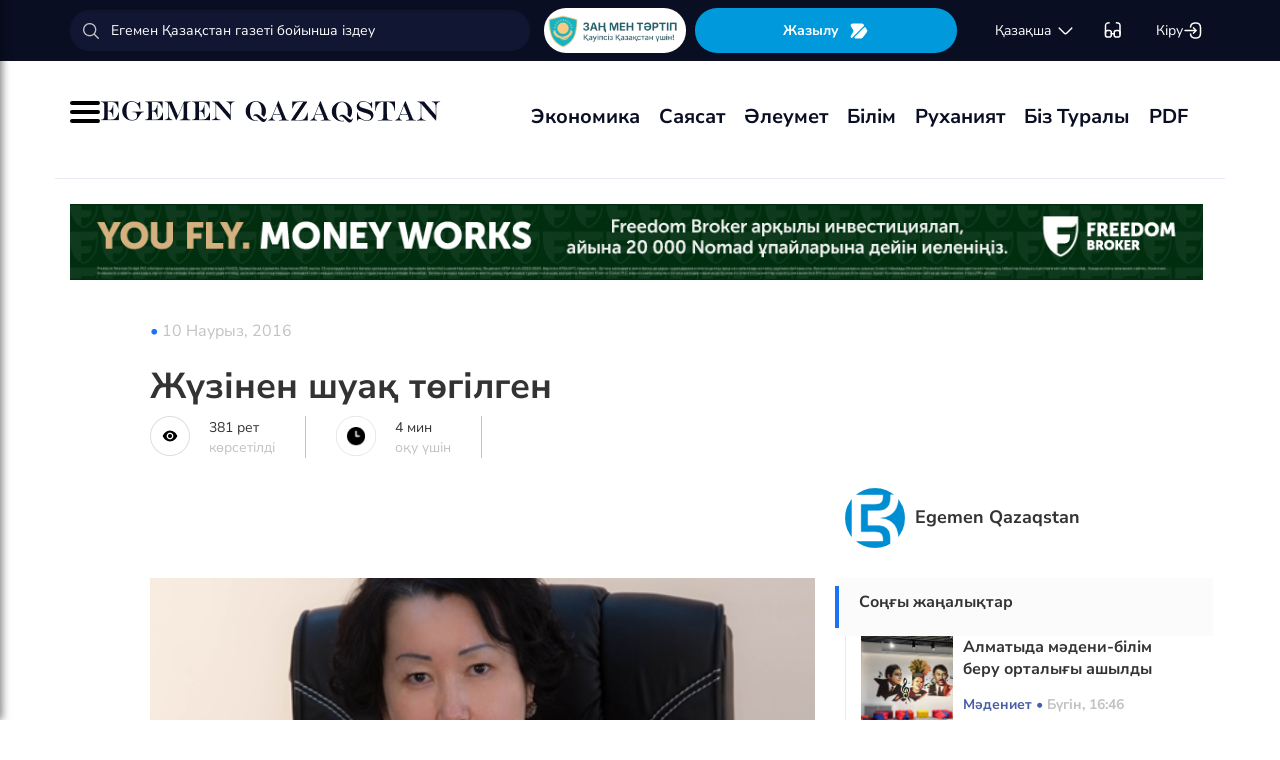

--- FILE ---
content_type: text/html; charset=UTF-8
request_url: https://egemen.kz/article/96977-zhuzinen-shuaq-togilgen
body_size: 134259
content:
<!DOCTYPE html>
<html lang="kk-KK">
<head>
    
    <script>
        document.cookie = "_mauthtoken=true";
    </script>
    <meta charset="UTF-8">
    <meta name="viewport" content="width=device-width, initial-scale=1">

    <meta name="csrf-token" content="LM2jN3Vv9ihgRgBIY29xfwDQ4G7hU4n7bzSg0S6x">

    
    <style>
        .modal-dialog {
            display: flex;
            align-items: center;
            justify-content: center;
            height: 100%;
        }
        .modal-header {
            padding: 15px;
            border-bottom: 1px solid #e5e5e5;
            display: flex;
            justify-content: space-between;
        }
        .modal-title {
            margin-bottom: 0 !important;
            font-weight: 600;
            width: 100% !important;
            margin-right: 10px !important;
        }
        .modal-backdrop {
            opacity: 0.5;
        }
        /*.left-banner {*/
        /*    display: none;*/
        /*    width: 150px;*/
        /*    height: 1000px;*/
        /*    position: absolute;*/
        /*    top: 119px;*/
        /*    left: 150px;*/
        /*}*/

        /*.right-banner {*/
        /*    display: none;*/
        /*    width: 150px;*/
        /*    height: 1000px;*/
        /*    position: absolute;*/
        /*    top: 119px;*/
        /*    right: 160px;*/
        /*}*/

        /*@media (max-width: 768px) {*/
        /*    .left-banner {*/
        /*        display: none;*/
        /*    }*/

        /*    .right-banner {*/
        /*        display: none;*/
        /*    }*/
        /*}*/

        /*@media (min-width: 1800px) {*/
        /*    .left-banner {*/
        /*        display: block;*/
        /*    }*/

        /*    .right-banner {*/
        /*        display: block;*/
        /*    }*/
        /*}*/
    </style>

    <title>Жүзінен шуақ төгілген - 10 Наурыз, 2016</title>
    <link rel="amphtml" href="https://egemen.kz/amp/article/96977-zhuzinen-shuaq-togilgen">
    <link rel="canonical" href="https://egemen.kz/article/96977-zhuzinen-shuaq-togilgen">
    <meta name="description" content=""/>
    <meta name="keywords" content=""/>
    <meta property="og:title" content="Жүзінен шуақ төгілген"/>
    <meta property="og:description" content=""/>
    <meta property="og:url" content="https://egemen.kz/article/96977-zhuzinen-shuaq-togilgen"/>
    <meta property="og:image" content="https://egemen.kz/img/default.jpg?width=1300&height=700"/>
    <meta property="og:image:type" content="image/jpeg"/>
    <meta property="og:image:width" content="1200"/>
    <meta property="og:image:height" content="630"/>
    <meta name="twitter:card" content="summary_large_image">
    <meta property="twitter:site" content="@egemenkz">
    <meta name="twitter:url" content="https://egemen.kz/article/96977-zhuzinen-shuaq-togilgen">
    <meta name="twitter:title" content="Жүзінен шуақ төгілген">
    <meta name="twitter:description" content="">
    <meta property="twitter:url" content="https://egemen.kz/article/96977-zhuzinen-shuaq-togilgen"/>
    <meta name="twitter:image" content="https://egemen.kz/img/default.jpg?width=600&height=315">
    

    <meta property="vk:url" content="https://egemen.kz/article/96977-zhuzinen-shuaq-togilgen">
    <meta property="vk:description" content="">

    <link rel="image_src" href="https://egemen.kz/img/default.jpg?width=600&height=315"/>

    <meta property="aiturec:title" content="Жүзінен шуақ төгілген">
    <meta property="aiturec:description" content="">
    <meta property="aiturec:item_id" content="96977">
    <meta property="aiturec:is_article" content="true">
    <meta property="aiturec:image" content="https://egemen.kz/img/default.jpg">
    <meta property="aiturec:datetime" content="2016-03-10 07:59:14">

















    




    <link rel="apple-touch-icon" sizes="180x180" href="/apple-touch-icon.png">
    <link rel="icon" type="image/png" sizes="32x32" href="/favicon-32x32.png">
    <link rel="icon" type="image/png" sizes="16x16" href="/favicon-16x16.png">
    <link rel="manifest" href="/site.webmanifest">
    <link rel="mask-icon" href="/safari-pinned-tab.svg" color="#5bbad5">
    <meta name="msapplication-TileColor" content="#da532c">
    <meta name="theme-color" content="#ffffff">
    <meta name="msapplication-TileImage" content="/img/icons/favicon.png">
    <meta name="msapplication-TileColor" content="#00aba9">

    <link rel="stylesheet"  href="/css/libs.min.css?v=12">
    
    <link rel="stylesheet" href="/css/main-ar.css?v=45">



    
    

    <link rel="stylesheet" href="/custom/css/main-ar.css?v=164">
    <link rel="stylesheet" href="/custom/css/lightgallery.css">
    <link rel="stylesheet" href="/custom/css/lightgallery.min.css">
    <script charset="UTF-8" src="//cdn.sendpulse.com/js/push/d1192fddab8d26b807516154af32b7cf_1.js" async></script>

    <link rel="stylesheet" href="https://cdnjs.cloudflare.com/ajax/libs/font-awesome/5.9.0/css/all.min.css" integrity="sha512-q3eWabyZPc1XTCmF+8/LuE1ozpg5xxn7iO89yfSOd5/oKvyqLngoNGsx8jq92Y8eXJ/IRxQbEC+FGSYxtk2oiw==" crossorigin="anonymous" referrerpolicy="no-referrer" />

    <style>
        body {
            top: 0 !important;
        }
        .goog-text-highlight {
            background-color: transparent !important;
            box-shadow: none !important;
        }
        .skiptranslate {
            display: none !important;
            height: 0 !important;
        }
        .language__img {
            cursor: pointer;
        }

        @media (min-width: 768px) {
            .collapse.dont-collapse-sm {
                display: block;
                height: auto !important;
                visibility: visible;
            }
        }

        .most-read-nav {
            flex-direction: column;
            gap: 15px;
            align-items: center;
        }

        @media (min-width: 768px) {
            .most-read-nav {
                flex-direction: row;
            }
        }

        /*.bg-image {
            position: relative;
            overflow: hidden;

            &::before {
                background-image: url("/img/nauriz.jpg");
                background-repeat: no-repeat;
                background-position: center top;
                background-size: cover;
                content: '';
                height: 100%;
                left: 0;
                position: fixed;
                top: 0;
                width: 100%;
                will-change: transform;
                z-index: -1;
            }
        }*/
    </style>


    

    <script src="https://cdn.onesignal.com/sdks/OneSignalSDK.js" async=""></script>
    <script>
        window.OneSignal = window.OneSignal || [];
        OneSignal.push(function() {
            OneSignal.init({
                appId: "7fabec8d-deee-4543-97a9-c9faeeb774e6",
                promptOptions:{
                    actionMessage: "Мы хотели бы показать вам уведомления о последних новостях и обновлениях.",
                    acceptButtonText: "РАЗРЕШИТЬ",
                    cancelButtonText: "НЕТ, СПАСИБО"
                }
            });
        });
    </script>
    <script>
        function setCookie(name,value,days) {
            var expires = "";
            if (days) {
                var date = new Date();
                date.setTime(date.getTime() + (days*24*60*60*1000));
                expires = "; expires=" + date.toUTCString();
            }
            document.cookie = name + "=" + (value || "")  + expires + "; path=/";
        }
        function getCookie(name) {
            var nameEQ = name + "=";
            var ca = document.cookie.split(';');
            for(var i=0;i < ca.length;i++) {
                var c = ca[i];
                while (c.charAt(0)==' ') c = c.substring(1,c.length);
                if (c.indexOf(nameEQ) == 0) return c.substring(nameEQ.length,c.length);
            }
            return null;
        }
    </script>
    
</head>
<body id="" >
<div id="google_translate_element" style=""></div>
<!--LiveInternet counter-->
    <script>
        new Image().src = "https://counter.yadro.ru/hit?r"+
        escape(document.referrer)+((typeof(screen)=="undefined")?"":
        ";s"+screen.width+""+screen.height+""+(screen.colorDepth?
        screen.colorDepth:screen.pixelDepth))+";u"+escape(document.URL)+
        ";h"+escape(document.title.substring(0,150))+
        ";"+Math.random();
    </script>
    <!--/LiveInternet-->
<style>
    a {
        color: inherit;
    }
</style>
<div class="header" style="">
    <div class="hidden-sm hidden-xs header_top" style="">
        <div class="container">
            <div class="heder_top_block">
                <script type="application/ld+json">
                    {
                      "@context": "https://schema.org",
                      "@type": "Organization",
                      "url": "https://egemen.kz",
                      "logo": "https://egemen.kz/img/logo/logo.png"
                    }
                </script>
                <div class="main-search" style="
    display: flex;
    align-items: center;
">
                    <form action="/search">
                        <input class="form-control" name="q" type="text"
                               placeholder="Егемен Қазақстан газеті бойынша іздеу" style="
    max-width: 100%;
    width: 100%;
    min-width: 460px;
">

                    </form>
                </div>
                <!--------------->
                <a href="https://egemen.kz/tag/zanh-men-tartip">
                <img src="/img/logo/logozan.png" alt="Egemen magazine" style="    max-width: 177px;
    height: 45px;
    background: white;
    border-radius: 25px;
    
    margin-right: 5px;
                ">
                </a>
                <a href="/list" class="foot_btn zhaz-btn header_zh" style="height: min-content;
  
    padding: 12px;">Жазылу
                    <svg xmlns="http://www.w3.org/2000/svg" width="20" height="21" viewBox="0 0 20 21" fill="none">
                        <path
                            d="M14.9 6.08698L3.26666 17.7203C2.90833 18.0786 2.30833 18.0453 2.01666 17.637C1.59999 17.062 1.51666 16.262 1.94999 15.5703L4.24999 11.8786C4.55833 11.387 4.55833 10.587 4.24999 10.0953L1.94999 6.40365C1.17499 5.17031 2.06666 3.57031 3.51666 3.57031H13.0583C13.625 3.57031 14.325 3.96198 14.625 4.43698L15.0167 5.05365C15.2167 5.38698 15.175 5.81198 14.9 6.08698Z"
                            fill="white"></path>
                        <path
                            d="M18.0252 11.9123L13.7086 17.6623C13.4086 18.0706 12.7419 18.404 12.2252 18.404H6.25855C5.51688 18.404 5.14188 17.504 5.66688 16.979L15.2669 7.3873C15.6419 7.0123 16.2835 7.07897 16.5669 7.5373L18.1085 10.0123C18.4419 10.5456 18.4085 11.404 18.0252 11.9123Z"
                            fill="white"></path>
                    </svg>
                </a>
                <!--------------->
                <div class="lan_top">

                    <div><span class="dropdown lang-b" style="display: flex; align-items: center;">
                                <a href="#" class="dropdown-toggle kazaksha" data-toggle="dropdown">қaзaқшa <svg
                                        width="19" height="19" viewBox="0 0 19 19" fill="none"
                                        xmlns="http://www.w3.org/2000/svg">
                                                                <path
                                                                    d="M15.77 7.08545L10.6083 12.2471C9.99873 12.8567 9.00123 12.8567 8.39165 12.2471L3.22998 7.08545"
                                                                    stroke="white" stroke-width="1.5"
                                                                    stroke-miterlimit="10" stroke-linecap="round"
                                                                    stroke-linejoin="round"/>
                                                                </svg>
                                                                </a>
                        <ul class="dropdown-menu">

                                <li><a data-google-lang="kk"
                                       href="https://egemen.kz/article/96977-zhuzinen-shuaq-togilgen"><span
                                            id="lang_type">қaзaқшa</span></a></li>
                                <li><a href="http://lat.egemen.kz/article/96977-zhuzinen-shuaq-togilgen">qazaqsha</a></li>
                                <li><a href="https://www.kazpravda.kz/" rel="nofollow"><span
                                            id="lang_type_ru">русcкий</span></a></li>
                                <li><a href="https://ar.egemen.kz/article/96977-zhuzinen-shuaq-togilgen">قازاقشا </a></li>
                                <li><a id="en-lang" href="#" data-google-lang="en">english</a></li>

                        </ul></span>
                    </div>
                </div>
                <!------------------->
                <div class="ocki">
                    <!-- <a nofollow href="#"><i class="icons ic-lang"></i></a> -->
                    <a class="bvi-open" href="#">
                        <svg  style="margin-top:5px;" xmlns="http://www.w3.org/2000/svg" width="18" height="18" viewBox="0 0 18 18" fill="none"
                             style="&#10;">
                            <path d="M7.2915 12.7605H10.2082" stroke="white" stroke-width="1.5" stroke-linecap="round"
                                  stroke-linejoin="round"/>
                            <path d="M1.4585 12.7605V5.46883C1.4585 2.55216 2.18766 1.823 5.10433 1.823" stroke="white"
                                  stroke-width="1.5" stroke-linecap="round" stroke-linejoin="round"/>
                            <path d="M16.0418 12.7605V5.46883C16.0418 2.55216 15.3127 1.823 12.396 1.823" stroke="white"
                                  stroke-width="1.5" stroke-linecap="round" stroke-linejoin="round"/>
                            <path
                                d="M7.29183 11.601V14C7.29183 15.4583 6.7085 16.0416 5.25016 16.0416H3.50016C2.04183 16.0416 1.4585 15.4583 1.4585 14V11.601C1.4585 10.1427 2.04183 9.55933 3.50016 9.55933H5.25016C6.7085 9.55933 7.29183 10.1427 7.29183 11.601Z"
                                stroke="white" stroke-width="1.5" stroke-linecap="round" stroke-linejoin="round"/>
                            <path
                                d="M16.0418 11.601V14C16.0418 15.4583 15.4585 16.0416 14.0002 16.0416H12.2502C10.7918 16.0416 10.2085 15.4583 10.2085 14V11.601C10.2085 10.1427 10.7918 9.55933 12.2502 9.55933H14.0002C15.4585 9.55933 16.0418 10.1427 16.0418 11.601Z"
                                stroke="white" stroke-width="1.5" stroke-linecap="round" stroke-linejoin="round"/>
                        </svg>
                    </a>
                </div>
                <!------------->
                <div class="-dropdown dropdown adm">
                    <button class="btn btn-secondary dropdown-toggle" type="button" id="dropdownMenuButton"
                            data-toggle="dropdown" aria-haspopup="true" aria-expanded="false">

                                                    Кіру
                                                <svg width="20" height="19" viewBox="0 0 20 19" fill="none" xmlns="http://www.w3.org/2000/svg">
                            <path
                                d="M7.5459 5.98494C7.79132 3.13494 9.2559 1.97119 12.4621 1.97119H12.5651C16.1038 1.97119 17.5209 3.38828 17.5209 6.92702V12.0887C17.5209 15.6274 16.1038 17.0445 12.5651 17.0445H12.4621C9.27965 17.0445 7.81507 15.8966 7.55382 13.0941"
                                stroke="white" stroke-width="1.5" stroke-linecap="round" stroke-linejoin="round"/>
                            <path d="M2.0835 9.5H12.2802" stroke="white" stroke-width="1.5" stroke-linecap="round"
                                  stroke-linejoin="round"/>
                            <path d="M10.5146 6.8479L13.1667 9.49998L10.5146 12.1521" stroke="white" stroke-width="1.5"
                                  stroke-linecap="round" stroke-linejoin="round"/>
                        </svg>

                    </button>
                    <div class="dropdown-menu" aria-labelledby="dropdownMenuButton">
                                                    <a class="dropdown-item" href="/subscribe/login">Кіру</a>
                                                <a class="dropdown-item" href="/list">Жазылымдар</a>
                        <form action="/logout" id="logoutForm" method="POST">
                            <input type="hidden" name="_token" value="LM2jN3Vv9ihgRgBIY29xfwDQ4G7hU4n7bzSg0S6x">                            <a class="-text-red dropdown-item" href="#"
                               onclick="document.getElementById('logoutForm').submit()">Шығу</a>
                        </form>
                    </div>
                </div>
            </div>
        </div>
    </div>
    <div class="hidden-sm hidden-xs container" style="display:none;">
        <div class="left-top-head">
            <div class="logo-s">
                <div>
                    <a href="/">
                        <img alt="Egemen logo" class="head-logo" src="/img/logo/logo.png">
                    </a>
                </div>
                <script type="application/ld+json">
                    {
                      "@context": "https://schema.org",
                      "@type": "Organization",
                      "url": "https://egemen.kz",
                      "logo": "https://egemen.kz/img/logo/logo.png"
                    }
                </script>
                <div class="main-search" style="display:none;">
                    <form action="/search">
                        <input class="form-control" name="q" type="text"
                               placeholder="Егемен Қазақстан газеті бойынша іздеу">
                    </form>
                </div>
            </div>
            <div class="bottom-l-head">
                <div class="main-menu">
                    <ul>
                        <li class="main_menu_link has-submenu2"><a
                                 href="/tag/ekonomika">Экономика
                              
                            </a>
                            
                        </li>
                         <li class="main_menu_link has-submenu2"><a
                                 href="/tag/sayasat">Саясат
                              
                            </a>
                          
                        </li>

                                                                    <li class="main_menu_link"><a target="_blank" href="/tag/qogham" style="text-transform: math-auto !important;">Әлеумет</a></li>
                        <li class="main_menu_link"><a target="_blank" href="/tag/bilim" style="text-transform: math-auto !important;">Білім</a></li>

                        <li class="main_menu_link"><a target="_blank" href="/tag/rukhaniyat" style="text-transform: math-auto !important;">Руханият</a></li>

                        <li class="main_menu_link"><a target="_blank" href="/page/biz-turaly" style="text-transform: math-auto !important;">Біз туралы</a></li>
                        <li class="main_menu_link"><a target="_blank" href="/list">PDF</a></li>
                        <!-- <li><a  href="/news">Жаңалық</a></li>
                        <li><a  href="/articles">Мақала</a></li>
                        <li><a  href="/photo-news">Фото</a></li>
                        <li><a  href="/tag/infografika">Инфографика</a></li>
                        <li><a  href="/video-news">Видео</a></li>
                        <li><a  target="_blank" href="/list">PDF</a></li> -->
                        
                        
                        
                        
                        
                        
                        
                        
                        
                        
                        
                        
                        
                        
                        
                        
                        
                        
                        
                        
                        
                        
                        
                        
                        
                        
                    </ul>
                </div>

                
                

            </div>
        </div>
        <div class="rigth-top-head" style="display:none;">
            <div class="right-box-t">
                <div class="-subs-newspaper">
                    <a href="/list">
                        <img src="/img/mini-gazet.png" alt="Egemen magazine">
                        <div class="-info">
                            <p>Жазылу</p>
                        </div>
                    </a>
                </div>
                <div class="new-mag">
                    
                </div>
                <div>
                    <a nofollow href="#"><i class="icons ic-lang"></i></a>
                    <a class="bvi-open" href="#"><i class="icons ic-ese"></i></a>
                </div>
                <div class="-dropdown dropdown">
                    <button class="btn btn-secondary dropdown-toggle" type="button" id="dropdownMenuButton"
                            data-toggle="dropdown" aria-haspopup="true" aria-expanded="false">
                        <svg width="13" height="16" viewBox="0 0 13 16" fill="none" xmlns="http://www.w3.org/2000/svg">
                            <circle cx="6.71856" cy="4.85202" r="3.18535" stroke="#151515" stroke-width="1.5"
                                    stroke-linecap="round" stroke-linejoin="round"/>
                            <path fill-rule="evenodd" clip-rule="evenodd"
                                  d="M1.66603 12.4676C1.66517 12.2437 1.71525 12.0225 1.81248 11.8207C2.11759 11.2105 2.978 10.8871 3.69196 10.7407C4.20687 10.6308 4.72889 10.5574 5.25413 10.521C6.22657 10.4356 7.20464 10.4356 8.17709 10.521C8.70228 10.5578 9.22427 10.6312 9.73925 10.7407C10.4532 10.8871 11.3136 11.18 11.6187 11.8207C11.8143 12.2319 11.8143 12.7093 11.6187 13.1205C11.3136 13.7613 10.4532 14.0542 9.73925 14.1945C9.22495 14.3089 8.70274 14.3844 8.17709 14.4203C7.38559 14.4874 6.59041 14.4996 5.79722 14.4569C5.61416 14.4569 5.43719 14.4569 5.25413 14.4203C4.73044 14.3849 4.21023 14.3094 3.69806 14.1945C2.978 14.0542 2.12369 13.7613 1.81248 13.1205C1.71575 12.9165 1.66572 12.6934 1.66603 12.4676Z"
                                  stroke="#151515" stroke-width="1.5" stroke-linecap="round" stroke-linejoin="round"/>
                        </svg>
                                                    Кіру
                                            </button>
                    <div class="dropdown-menu" aria-labelledby="dropdownMenuButton">
                                                    <a class="dropdown-item" href="/subscribe/login">Кіру</a>
                                                <a class="dropdown-item" href="/list">Жазылымдар</a>
                        <form action="/logout" id="logoutForm" method="POST">
                            <input type="hidden" name="_token" value="LM2jN3Vv9ihgRgBIY29xfwDQ4G7hU4n7bzSg0S6x">                            <a class="-text-red dropdown-item" href="#"
                               onclick="document.getElementById('logoutForm').submit()">Шығу</a>
                        </form>
                    </div>
                </div>
            </div>
            <div class="right-box-b">
                                <div class="curs-v">

                    

                    
                    
                    
                    
                    

                    


                </div>

                <div><span class="dropdown lang-b" style="display: flex; align-items: center;"><i
                            class="icons ic-down"></i>
                                <a href="#" class="dropdown-toggle" data-toggle="dropdown">қaзaқшa</a>
                        <ul class="dropdown-menu">

                                <li><a data-google-lang="kk"
                                       href="https://egemen.kz/article/96977-zhuzinen-shuaq-togilgen"><span
                                            id="lang_type">қaзaқшa</span></a></li>
                                <li><a href="http://lat.egemen.kz/article/96977-zhuzinen-shuaq-togilgen">qazaqsha</a></li>
                                <li><a href="https://www.kazpravda.kz/" rel="nofollow"><span
                                            id="lang_type_ru">русcкий</span></a></li>
                                <li><a href="https://ar.egemen.kz/article/96977-zhuzinen-shuaq-togilgen">قازاقشا </a></li>
                                <li><a id="en-lang" href="#" data-google-lang="en">english</a></li>

                        </ul></span>
                </div>
            </div>
        </div>
    </div>
    <div class="hidden-sm hidden-xs header_bottom" style="">
        <div class="container head_bot" style="    justify-content: space-between;">
             <div class="header_banner" style="
    display: flex;
    align-items: center;
    gap: 15px;
"><div class="my-burger" id="myBurger" style="">
    <span></span>
    <span></span>
    <span></span>
  </div>
                <a href="/">
                    <img src="/img/foot_eg_banner.png" alt="Egemen">
                </a>
            </div>
            <div class="bottom-l-head">
               <div class="main-menu">
                            <ul>
                                <li class="main_menu_link has-submenu2"><a
                                 href="/tag/ekonomika">Экономика
                              
                            </a>
                            
                        </li>
                         <li class="main_menu_link has-submenu2"><a
                                 href="/tag/sayasat">Саясат
                              
                            </a>
                          
                        </li>

                                                                    <li class="main_menu_link"><a target="_blank" href="/tag/qogham" style="text-transform: math-auto !important;">Әлеумет</a></li>
                        <li class="main_menu_link"><a target="_blank" href="/tag/bilim" style="text-transform: math-auto !important;">Білім</a></li>

                        <li class="main_menu_link"><a target="_blank" href="/tag/rukhaniyat" style="text-transform: math-auto !important;">Руханият</a></li>

                        <li class="main_menu_link"><a target="_blank" href="/page/biz-turaly" style="text-transform: math-auto !important;">Біз туралы</a></li>
                        <li class="main_menu_link"><a target="_blank" href="/list">PDF</a></li>
                                <!-- <li><a  href="/news">Жаңалық</a></li>
                                <li><a  href="/articles">Мақала</a></li>
                                <li><a  href="/photo-news">Фото</a></li>
                                <li><a  href="/tag/infografika">Инфографика</a></li>
                                <li><a  href="/video-news">Видео</a></li>
                                <li><a  target="_blank" href="/list">PDF</a></li> -->
                                
                                
                                
                                
                                
                                
                                
                                
                                
                                
                                
                                
                                
                                
                                
                                
                                
                                
                                
                                
                                
                                
                                
                                
                                
                                
                            </ul>
                        </div>


            </div>
            <div class="header_banner_kaz" style="display:none;">
                <a href="https://egemen.kz/tag/ata-zanh">
                    <img src="/img/logo/logo4.png" alt="Ата заң" style="max-width: 90px;">
                </a>
            </div>

        </div>
    </div>
    <div class="container-fluid">
        <div class="row">

            <div class="visible-sm visible-xs container">
                <div class="clearfix">
                    <div class="pull-left"><i class="icons ic-menu"></i><a href="/"><img class="head-logo"
                                                                                         src="/img/logo/logo.png"
                                                                                         alt="Egemen logo"></a></div>
                    <div class="pull-right">
                        <a nofollow href="#"><i class="icons ic-search"></i></a>
                        <a nofollow href="#" class="bvi-open"><i class="icons ic-ese"></i></a>
                        <a nofollow href="#"><i class="icons ic-lang"></i></a>
                    </div>
                    <div class="main-menu mob-menu">
                        <div class="-dropdown dropdown">
                            <button class="btn btn-secondary dropdown-toggle" type="button" id="dropdownMenuButton"
                                    data-toggle="dropdown" aria-haspopup="true" aria-expanded="false">
                                <svg width="13" height="16" viewBox="0 0 13 16" fill="none"
                                     xmlns="http://www.w3.org/2000/svg">
                                    <circle cx="6.71856" cy="4.85202" r="3.18535" stroke="#151515" stroke-width="1.5"
                                            stroke-linecap="round" stroke-linejoin="round"/>
                                    <path fill-rule="evenodd" clip-rule="evenodd"
                                          d="M1.66603 12.4676C1.66517 12.2437 1.71525 12.0225 1.81248 11.8207C2.11759 11.2105 2.978 10.8871 3.69196 10.7407C4.20687 10.6308 4.72889 10.5574 5.25413 10.521C6.22657 10.4356 7.20464 10.4356 8.17709 10.521C8.70228 10.5578 9.22427 10.6312 9.73925 10.7407C10.4532 10.8871 11.3136 11.18 11.6187 11.8207C11.8143 12.2319 11.8143 12.7093 11.6187 13.1205C11.3136 13.7613 10.4532 14.0542 9.73925 14.1945C9.22495 14.3089 8.70274 14.3844 8.17709 14.4203C7.38559 14.4874 6.59041 14.4996 5.79722 14.4569C5.61416 14.4569 5.43719 14.4569 5.25413 14.4203C4.73044 14.3849 4.21023 14.3094 3.69806 14.1945C2.978 14.0542 2.12369 13.7613 1.81248 13.1205C1.71575 12.9165 1.66572 12.6934 1.66603 12.4676Z"
                                          stroke="#151515" stroke-width="1.5" stroke-linecap="round"
                                          stroke-linejoin="round"/>
                                </svg>
                                                                    Кіру
                                                            </button>
                            <div class="dropdown-menu" aria-labelledby="dropdownMenuButton">
                                                                    <a class="dropdown-item" href="/subscribe/login">Кіру</a>
                                                                <a class="dropdown-item" href="/list">Жазылымдар</a>
                                <form action="/logout" id="logoutForm" method="POST">
                                    <input type="hidden" name="_token" value="LM2jN3Vv9ihgRgBIY29xfwDQ4G7hU4n7bzSg0S6x">                                    <a class="-text-red dropdown-item" href="#"
                                       onclick="document.getElementById('logoutForm').submit()">Шығу</a>
                                </form>
                            </div>
                        </div>
                        <ul>
                              <li ><a
                                 href="/tag/ekonomika">Экономика
                              
                            </a>
                            
                        </li>
                         <li ><a
                                 href="/tag/sayasat">Саясат
                              
                            </a>
                          
                        </li>

                                                                    <li ><a target="_blank" href="/tag/qogham" style="text-transform: math-auto !important;">Әлеумет</a></li>
                        <li ><a target="_blank" href="/tag/bilim" style="text-transform: math-auto !important;">Білім</a></li>

                        <li ><a target="_blank" href="/tag/rukhaniyat" style="text-transform: math-auto !important;">Руханият</a></li>
 <li><a  href="/video-news">Видео</a></li>
                                <li><a  href="/photo-news">Фото</a></li>
                        <li ><a target="_blank" href="/page/biz-turaly" style="text-transform: math-auto !important;">Біз туралы</a></li>
                        <li ><a target="_blank" href="/list">PDF</a></li>

                        </ul>
                        <ul class="pod-menu" style="display:none;">

                            
                            
                                <li><a  href="/page/redaktsiya" >Редакция</a>
                                </li>

                            
                                <li><a  href="/tag/infografika"
                                       >Инфографика</a>
                                </li>

                            
                                <li><a  href="/page/gazet-tarikhy" >Газет тарихы</a>
                                </li>

                            
                                <li><a  href="/page/baylanys" >Байланыс</a>
                                </li>

                            
                                <li><a  href="/page/qupiyalylyq-sayasaty" >Құпиялылық саясаты</a>
                                </li>

                            
                                <li><a  href="/page/qoldanu-eredgeleri" >Қолдану ережелері</a>
                                </li>

                            
                                <li><a  href="/page/zhauapkershilikten-bas-tartu" >Жауапкершіліктен бас тарту</a>
                                </li>

                            

                        </ul>
                        <div class="bottam-menu">
                            <div class="pred-link">
                                <a target="_blank" href="https://itunes.apple.com/us/app/%D0%B5%D0%B3%D0%B5%D0%BC%D0%B5%D0%BD-%D2%9B%D0%B0%D0%B7%D0%B0%D2%9B%D1%81%D1%82%D0%B0%D0%BD/id1200777671?mt=8"><i
                                        class="icons ic-app"
                                        style="background-image: url('/img/icons/icon5.png')"></i><span>App Store</span></a>
                                <a target="_blank" href="https://play.google.com/store/apps/details?id=com.bugingroup.egemen"><i
                                        class="icons ic-andr" style="background-image: url('/img/icons/icon6.png')"></i><span>Play Market</span></a>
                            </div>
                            <div class="icons-social">
                                <a target="_blank" href="https://www.facebook.com/egemenkz/"><i
                                        class="icons ic-fb"
                                        style="background-image: url('/img/icons/ic-fb.png')"></i></a>
                                <a target="_blank" href="https://vk.com/egemenkaz"><i
                                        class="icons ic-vk"
                                        style="background-image: url('/img/icons/ic-vk.png')"></i></a>
                                <a target="_blank" href="https://twitter.com/egemenkz"><i
                                        class="icons ic-tw"
                                        style="background-image: url('/img/icons/ic-tw.png')"></i></a>
                                <a target="_blank" href="https://t.me/egemenqazaqstan"><i
                                        class="icons ic-wh"
                                        style="background-image: url('/img/icons/ic-wh.png')"></i></a>
                                <a target="_blank" href="https://www.instagram.com/egemenkz/"><i
                                        class="icons ic-ins" style="background-image: url('/img/icons/ic-ins.png')"></i></a>
                                <a target="_blank" href="https://www.youtube.com/egementv"><i
                                        class="icons ic-youtobe"
                                        style="background-image: url('/img/icons/ic-ytb.png')"></i></a>
                            </div>
                        </div>
                    </div>
                </div>
                <div class="main-search mob-search">
                    <form action="/search">
                        <input class="form-control" name="q" type="text"
                               placeholder="Егемен Қазақстан газеті бойынша іздеу" >
                    </form>
                </div>
                <div class="text-center curs-v">



                    <div>
                            <span class="dropdown lang-b">
                                <i class="icons ic-down"></i><span class="dropdown-toggle" data-toggle="dropdown"
                                                                   aria-expanded="true">қaзaқшa</span>

                                <ul class="dropdown-menu">

                                    <li><a href="https://egemen.kz/article/96977-zhuzinen-shuaq-togilgen"><span
                                                id="lang_type">қaзaқшa</span></a></li>
                                    <li><a href="http://lat.egemen.kz/article/96977-zhuzinen-shuaq-togilgen">qazaqsha</a></li>
                                    <li><a href="https://www.kazpravda.kz/"><span
                                                id="lang_type_ru">русcкий</span></a></li>
                                    <li><a href="https://ar.egemen.kz/article/96977-zhuzinen-shuaq-togilgen">قازاقشا </a></li>
                                    <li><a href="https://en.egemen.kz">english</a></li>

                                </ul>

                            </span>
                    </div>
                </div>

            </div>
        </div>
    </div>
</div>
<nav class="side-menu" id="sideMenu">
  <button class="menu-close-btn" id="menuCloseBtn">&times;</button>
  <h2>Мәзір</h2>
  <ul>
   <li ><a
                                 href="/tag/ekonomika">Экономика
                              
                            </a>
                            
                        </li>
                         <li ><a
                                 href="/tag/sayasat">Саясат
                              
                            </a>
                          
                        </li>

                                                                    <li ><a target="_blank" href="/tag/qogham" style="text-transform: math-auto !important;">Әлеумет</a></li>
                        <li ><a target="_blank" href="/tag/bilim" style="text-transform: math-auto !important;">Білім</a></li>

                        <li ><a target="_blank" href="/tag/rukhaniyat" style="text-transform: math-auto !important;">Руханият</a></li>
 <li><a  href="/video-news">Видео</a></li>
                                <li><a  href="/photo-news">Фото</a></li>
                        <li ><a target="_blank" href="/page/biz-turaly" style="text-transform: math-auto !important;">Біз туралы</a></li>
                        <li ><a target="_blank" href="/list">PDF</a></li>
  </ul>
</nav>
<script>
  const myBurger = document.getElementById('myBurger');
  const sideMenu = document.getElementById('sideMenu');
  const menuCloseBtn = document.getElementById('menuCloseBtn');

  myBurger.addEventListener('click', () => {
    sideMenu.classList.add('open');
  });

  menuCloseBtn.addEventListener('click', () => {
    sideMenu.classList.remove('open');
  });
</script>
<style>
    /* Кнопка-бургер */
.my-burger {
  width: 30px;
  height: 22px;
  position: relative;
  cursor: pointer;
}

.my-burger span {
  background: black;
  position: absolute;
  width: 100%;
  height: 4px;
  border-radius: 2px;
  left: 0;
  transition: 0.3s;
}

.my-burger span:nth-child(1) { top: 0; }
.my-burger span:nth-child(2) { top: 9px; }
.my-burger span:nth-child(3) { top: 18px; }

/* Боковое меню */
.side-menu {
  position: fixed;
  top: 0;
  left: -20%;
  width: 20%;
  height: 100%;
  background: #222;
  color: white;
  padding: 20px;
  box-shadow: 2px 0 8px rgba(0,0,0,0.5);
  transition: 0.3s;
  z-index: 1000;
  padding-left:45px;
}

.side-menu.open {
  left: 0;
}

/* Кнопка закрытия */
.menu-close-btn {
  background: none;
  border: none;
  color: #fff;
  font-size: 22px;
  cursor: pointer;
  position: absolute;
  top: 15px;
  right: 15px;
}

/* Ссылки внутри меню */
.side-menu ul {
  list-style: none;
  padding: 0;
  margin-top: 40px;
}

.side-menu ul li {
  margin-bottom: 15px;
}

/* Для адаптива */
@media (max-width: 768px) {
  .side-menu {
    width: 60%;
    left: -60%;
  }
  .side-menu.open {
    left: 0;
  }
}
    </style><div class="bg-image"></div>

            <div class="modal" id="subscribeModal" tabindex="-1" role="dialog" aria-labelledby="exampleModalCenterTitle" aria-hidden="true">
            <div class="modal-dialog vertical-align-center" role="document">
                <div class="modal-content">
                    <div class="modal-header">
                        <h5 class="modal-title" id="exampleModalLongTitle">Жазылу</h5>
                        <button type="button" class="close" data-dismiss="modal" aria-label="Close">
                            <span aria-hidden="true">&times;</span>
                        </button>
                    </div>
                    <div class="modal-body">
                        Материалдар мұрағатына өту үшін <a s href="/subscribe/plans">газеттің PDF нұсқасына</a> жазылуыңызды сұраймыз.
                    </div>
                    <div class="modal-footer">
                        <a class="btn btn-success" href="/subscribe/plans">Жазылу</a>
                        <button type="button" class="btn btn-danger" data-dismiss="modal">Жабу</button>
                    </div>
                </div>
            </div>
        </div>
    
    <div class="content">
        <div class="container-fluid">
            <div class="row">
                <div class="container">






                    
                                        <div class="section-rows">
                                                    <a  target="_blank" href="https://fbroker.kz/?utm_source=Egemen.kz&amp;utm_medium=banner&amp;utm_campaign=PR_2025" >
                                <img src="/media/2025/10/23/1200-px-80-px_1-100-3.jpg" alt="Баннер" title="Баннер" style="width: 100%;">
                            </a>
                                            </div>
                                        <article
                            role="main" itemscope itemtype="https://schema.org/NewsArticle" data-type="news" data-id="96977"
                            data-url="https://egemen.kz/article/96977-zhuzinen-shuaq-togilgen"
                            data-title="Жүзінен шуақ төгілген"
                            data-description=""
                            data-keywords=""
                            data-share="0"
                            class="white-block" >
                        <meta itemprop="mainEntityOfPage" content="https://egemen.kz/article/96977-zhuzinen-shuaq-togilgen"/>
                        <meta itemprop="headline" content="Жүзінен шуақ төгілген"/>
                        <meta itemprop="datePublished" content="2016-03-10 07:59:14"/>
                        <meta itemprop="dateModified" content="2016-03-10 07:59:14"/>
                        <meta itemprop="inLanguage" content="kk_KZ" />
                        <meta itemprop="genre" content="news" name="medium" />
                        <div itemprop="publisher" itemscope itemtype="https://schema.org/Organization">
                            <div itemprop="logo" itemscope itemtype="https://schema.org/ImageObject">
                                <meta itemprop="url" content="https://egemen.kz/img/logo/logo.png">
                                <meta itemprop="width" content="311">
                                <meta itemprop="height" content="46">
                            </div>
                            <meta itemprop="name" content="Egemen.kz">
                        </div>
                        <div itemprop="image" itemscope itemtype="https://schema.org/ImageObject">
                            <meta itemprop="url" content="https://egemen.kz/img/default.jpg">
                            <meta itemprop="width" content="1200">
                            <meta itemprop="height" content="630">
                        </div>
                        <div class="row section-rows">
                            <div class="col-md-12">
                                <div class="padding-80 asd">
                                    <p class="font-16" style="padding-top: 10px">
                                          <a class="item-news-s" href="/tag/">
                                    <span class="text-blue"> •</span></a><span
                                                class="text-grey"> 10 Наурыз, 2016</span>
                                    </p>
                                    <p class="main-title"><h1 itemprop="headline" class="responsive_title" style="font-weight: 700;">Жүзінен шуақ төгілген</h1></p>
                                    <div class="top-news" style="display: flex; align-items: center; flex-wrap: wrap; gap: 10px 20px;">
                                            <span class="count-view">
                                                <i class="icons ic-view" style="background-image: url(/img/icons/ic-view.png)"></i>
                                                <span class="item-i">
                                                    <span class="view-count">380</span> рет
                                                    <div class="d-block text-grey">көрсетілді</div>
                                                </span>
                                            </span>
                                            <span class="count-view">
                                                <i class="icons ic-view" style="background-image: url(/img/icons/svg/ic-clock-2.svg)"></i>
                                                <span class="item-i">
                                                    <span>4 мин</span>
                                                    <div class="d-block text-grey">оқу үшін</div>
                                                </span>
                                            </span>







                                        <span style="display: flex; align-items: center;">
                                                <a target="_blank"
                                                   href="https://www.facebook.com/sharer.php?u=https://egemen.kz/article/96977-zhuzinen-shuaq-togilgen" rel="nofollow">
                                                    <i class="icons ic-fb"
                                                       style="background-image: url(/img/facebook.png)"></i>
                                                </a>
                                                <a target="_blank"
                                                   href="http://vk.com/share.php?url=https://egemen.kz/article/96977-zhuzinen-shuaq-togilgen" rel="nofollow">
                                                    <i class="icons ic-vk"
                                                       style="background-image: url(/img/vk.png)"></i>
                                                </a>
                                                <a target="_blank"
                                                   href="https://twitter.com/share?url=https://egemen.kz/article/96977-zhuzinen-shuaq-togilgen&text=Жүзінен шуақ төгілген&via=egemenkz" rel="nofollow">
                                                    <i class="icons ic-tw"
                                                       style="background-image: url(/img/twitter.png)"></i>
                                                </a>
                                                <a target="_blank"
                                                   href="https://api.whatsapp.com/send?text=https://egemen.kz/article/96977-zhuzinen-shuaq-togilgen" rel="nofollow">
                                                    <i class="icons ic-wh"
                                                       style="background-image: url(/img/whatsapp.png)"></i>
                                                </a>
                                                <a target="_blank" href="https://telegram.me/share/url?url=https://egemen.kz/article/96977-zhuzinen-shuaq-togilgen&text=Жүзінен шуақ төгілген" rel="nofollow">
                                                    <i class="icons ic-tg"
                                                       style="background-image: url(/img/icons/tg.png);"></i>
                                                </a>
                                             <a target="_blank" href="https://www.tiktok.com/@egemen_qazaqstan?_t=8Zpg9R2waHe&_r=1" rel="nofollow"><i
                                                         class="icons ic-tt"
                                                         style="background-image: url('/img/icons/ic-tiktok.svg')"></i></a>
                                            </span>

                                        


                                       
                                    </div>
                                </div>
                            </div>
                        </div>
                        <div class="row section-rows">
                            <div class="col-md-8">
                                <div class="padding-80">
                                    <div class="main-news font-24 linkNoWrap">

                                       

                                        <p></p>
                                    </div>
                                </div>
                            </div>
                            <div itemprop="author" itemscope itemtype="https://schema.org/Person" class="col-md-3">
                                <meta itemprop="name" content="Egemen Qazaqstan">
                                <meta itemprop="url" content="https://egemen.kz/author/7-egemen-redaktor">

                                <a href="/author/7-egemen-redaktor">
                                    <div class="i-auth">
                                        <div class="img-auth">
                                            <img alt="Egemen Qazaqstan" class="img-100" src="/user_photo/1484502648_user.png">
                                            <div itemprop="image" itemscope itemtype="https://schema.org/ImageObject">
                                                <meta itemprop="url" content="/user_photo/1484502648_user.png">
                                                <meta itemprop="width" content="200">
                                                <meta itemprop="height" content="200">
                                            </div>
                                        </div>
                                        <div class="name-auth">
                                            <h4>Egemen Qazaqstan</h4>
                                            <div class="d-block"></div>
                                        </div>
                                    </div>
                                </a>
                            </div>
                        </div>
                        <div class="row section-rows">
                            <div class="col-md-8">
                                <div  itemprop="articleBody" class="main-news padding-80">

                                    
                                    <div>

                                        
                                            

                                            <div>
                                                <strong><img class="aligncenter size-full wp-image-28463" src="http://egemen.kz/wp-content/uploads/2016/03/03-03-16-allambergenova.jpg" alt="03-03-16-allambergenova" width="499" height="350" />Кейде кескін-келбеті мен жүріс-тұрысы, мінезі мен адами қасиетінің жаныңа жақын болғаны сондай, өзіңе көптен етене таныстай көрініп жүретін адамдар болады. Әдетте, мұндай кісілер қаншалықты жоғары лауазымды қызмет атқарғанымен, қарапайым да жайдары жүзінен танбай, жан-жағына жылы шуағын шашып, төңірегін шапағатына көмілдіріп жүреді. Мен білетін сондай толымды тұлғаның бірі – Т.Жүргенов атындағы Қазақ ұлттық өнер академиясының оқу және оқу-әдістемелік жұмыс жөніндегі проректоры, Қазақстан Республикасы білім беру ісінің құрметті қызметкері, педагогика ғылымдарының докторы, профессор Гауһар Алдамбергенова.</strong>

Ол Сырдың бойындағы Жа­лағаш деген аудан орталығында бір қауым елге сыйлы болған Төремұрат деген қарияның отбасында бойжетіпті. Осы ша­ңырақта Ақбөпе атты аяулы анадан өмірлік өнеге алыпты. Ата мен ананың берген тәлімді тәрбиесінің арқасы шығар, бір үйдегі үйелменді-сүйелменді 4 ұл мен 4 қыздың бәрі жоғары білім алып, өмірден өз орындарын тауыпты. Және бір таңғаларлығы, ағайындылардың көпшілігі білім-ғылым саласына бет бұрып, салада айтарлықтай жетістіктерге жетіп жүр екен.

Менің бұлардың ең кенжесі – біздің кейіпкеріміз Гауһар Төре­мұратқызын жақыннан тани бас­­тағаныма 5-6 жылдай уақыт болыпты. Рас, бір қарағанда, қа­тал­дау болып көрінетіні де бар екен. Бірақ мұнысы өзіне қа­пысыз жарасатын. Себебі, білім-білігінің жоғарылығы көп ұзамай аңғарылып қалатын, парасат-пайымы биік екені де білініп тұра­тын. Осыған қарап-ақ біз сөз етіп отыр­ған қайраткердің әділдіктің адамы екенін ұғынуға болар еді. Ал осы оқу орнына келіп, қыз­мет ете бастаған жылдарымнан бері оқу және оқу-әдістемелік жұ­мыс жөніндегі проректордың өзінің лайықты орнындағы тұлға, ұй­ым­­дастырушылық қабілетінің өте жоғары, ұжымның жанашыр бас­­шы­ларының бірі екенін біле түстім.

– Мен Гауһарды адам ретінде де, ұстаз ретінде өте жоғары ба­ғалаймын. Ол оқу орнындағы оқу үдерісін ұйымдастырып отыруда орасан зор жұмыстар атқарады. Кісімен тіл табыса алатын да қа­сиеті бар. Ол алдына келген бар­лық адамның мәселесін шешіп бере алмауы мүмкін, бірақ кімді де болса жылы сөзімен қарсы алып, шығарып салып тұратын қасиеті оны қашанда жақсы адам, жақсы басшылар қатарынан көрсетіп келеді, – дейді ол туралы академия профессоры, белгілі жазушы-драматург Дулат Исабеков.

– Гауһарды бұрыннан танимын. Сонда байқағаным, ол қашаннан студенттердің үл­кен жетекшісі сияқты. Үнемі солар­дың жағдайын жасап жүре­ді. Өз ай­наласындағыларға ешқан­дай қысым жасамайды, бәрін ақыл-парасатпен шешеді. Ұйым­дастырушылық қабілеті өте зор. Білімді. Ол сонымен бірге, ба­рын­ша таза, адал адам болуымен де көптің құрметіне бөленіп жүр, – дейді академияның келесі бір профессоры, белгілі режиссер Есмұ­хан Обаев.

Еңбегін сәтті қорғағаннан кейін 2000 жылдың қарашасында оған педагогика ғылымдарының кан­дидаты ғылыми дәрежесі бе­рілді. 2008 жылы Абай атын­дағы ҚазҰПУ-ға «Жалпы педаго­гика» мамандығы бойынша док­торантураға түсті. 2010 жылы арнайы диссертациялық кеңесте «Қазақ халық педагогикасында қыздарға моральдық-этикалық тәрбие беру» тақырыбы бойынша докторлық диссертация қорғады. 2011 жылдың желтоқсан айында ғалымға педагогика мамандығы бойынша профессор атағы берілді.

Гауһар Алдамбергенова бү­гінде 80-нен астам ғылыми ең­бектің авторы. Олардың арасында нөлдік емес импакт-факторы бар, шетелдік баспаларда жарық көрген жарияланымдар да жетерлік. Біз білетін Гауһар Алдамбергенова өзін алдына әрдайым биік мақ­саттар қойып, соған жету жолында іздену мен еңбектенуден талмайтын биік мұраттардың адамы ретінде көрсетіп келеді. Оның мұндай өнеге тұтарлық қастерлі қасиет­терінен өзі қызмет етіп келе жатқан ұжым ұтпаса, әсте ұтылған емес.

<strong>Жаңагүл СҰЛТАНОВА.</strong>

&nbsp;
                                            </div>


                                        
                                        <div class="top-news social-links" style="display: none">
                                            
                                            <span>
                                            <a target="_blank"
                                               href="https://www.facebook.com/sharer.php?u=https://egemen.kz/article/96977-zhuzinen-shuaq-togilgen">
                                                <i class="icons ic-fb"
                                                   style="background-image: url(/img/facebook.png)"></i>
                                            </a>
                                            <a target="_blank"
                                               href="http://vk.com/share.php?url=https://egemen.kz/article/96977-zhuzinen-shuaq-togilgen">
                                                <i class="icons ic-vk"
                                                   style="background-image: url(/img/vk.png)"></i>
                                            </a>
                                            <a target="_blank"
                                               href="https://twitter.com/share?url=https://egemen.kz/article/96977-zhuzinen-shuaq-togilgen&text=Жүзінен шуақ төгілген&via=egemenkz">
                                                <i class="icons ic-tw"
                                                   style="background-image: url(/img/twitter.png)"></i>
                                            </a>
                                            <a target="_blank"
                                               href="https://api.whatsapp.com/send?text=https://egemen.kz/article/96977-zhuzinen-shuaq-togilgen">
                                                <i class="icons ic-wh"
                                                   style="background-image: url(/img/whatsapp.png)"></i>
                                            </a>


                                        </span>
                                        </div>
                                        <div class="news-footer-detail">
                                            <div class="mt-30">
                                                <a href="https://t.me/egemenqazaqstan" target="_blank" class="telegram-link">
                                                    Жаңалықтарды Telegram каналымыздан оқыңыз
                                                </a>
                                            </div>

                                            <div class="link-social">
                                                <div class="telegram">
                                                    <a href="https://t.me/egemenqazaqstan" target="_blank">
                                                        <i class="icons ic-tg"></i>
                                                    </a>
                                                    <a href="https://www.facebook.com/egemenkz/" target="_blank">
                                                        <i class="icons ic-tg ic-fb"></i>
                                                    </a>
                                                    <a href="https://www.instagram.com/egemenkz/" target="_blank">
                                                        <i class="icons ic-tg ic-ins"></i>
                                                    </a>
                                                    <a href="https://twitter.com/egemenkz" target="_blank">
                                                        <i class="icons ic-tg ic-tw"></i>
                                                    </a>
                                                    <a href="https://www.youtube.com/egementv" target="_blank">
                                                        <i class="icons ic-tg ic-youtube"></i>
                                                    </a>
                                                    <a href="https://www.tiktok.com/@egemen_qazaqstan?_t=8Zpg9R2waHe&amp;amp;_r=1" target="_blank">
                                                        <i class="icons ic-tg ic-tt"></i>
                                                    </a>
                                                    
                                                    <span>арнамызға жазылыңыз</span>
                                                </div>

                                                
                                                
                                            </div>
                                        </div>



                                    </div>
                                </div>
                            </div>
                            <div class="col-md-4">

                                                                <div class="last-news-section -desktop">
                                    <div class="">
    <div class="title-block "><span>Соңғы жаңалықтар</span>
    </div>
</div>

<div class="last-news" >
        <div class="clearfix news-t">
                <div class="img-news">
            <a href="/article/404363-almatyda-madeni-bilim-beru-ortalyghy-ashyldy">
                <img alt="Алматыда мәдени-білім беру орталығы ашылды" class="img-100" src="/media/2026/01/17/bffda1f4-029e-49f6-835e-8cd2162b4f73.jfif?width=100&height=100">
            </a>
        </div>
                <div class="text-news ">
            <p class="title-news"><a href="/article/404363-almatyda-madeni-bilim-beru-ortalyghy-ashyldy">Алматыда мәдени-білім беру орталығы ашылды</a></p>
            <p class="time-news">
                <span>Мәдениет •</span>
                <span class="text-grey">Бүгін, 16:46</span>
            </p>
        </div>
    </div>
        <div class="clearfix news-t">
                <div class="img-news">
            <a href="/article/404364-qazaqstanda-dgekemenshik-mektepterge-qoyylatyn-talaptar-kusheyedi">
                <img alt="Қазақстанда жекеменшік мектептерге қойылатын талаптар күшейеді" class="img-100" src="/media/2025/11/27/crop-477_4_632x797__gluster_2025_11_27_a43051e3e085695578c7778feea2ad71_1280x720.jpeg?width=100&height=100">
            </a>
        </div>
                <div class="text-news ">
            <p class="title-news"><a href="/article/404364-qazaqstanda-dgekemenshik-mektepterge-qoyylatyn-talaptar-kusheyedi">Қазақстанда жекеменшік мектептерге қойылатын талаптар күшейеді</a></p>
            <p class="time-news">
                <span>Білім •</span>
                <span class="text-grey">Бүгін, 16:19</span>
            </p>
        </div>
    </div>
        <div class="clearfix news-t">
                <div class="img-news">
            <a href="/article/404361-atyrauda-dgoghalghan-otbasynynh-qyzy-men-ulyn-izdeu-toqtaghan-dgoq">
                <img alt="Атырауда жоғалған отбасының қызы мен ұлын іздеу тоқтаған жоқ" class="img-100" src="/media/2026/01/16/_gluster_2025_2_17_7986c4525b5c483ee6511d91e8075170_original.61879.jpeg?width=100&height=100">
            </a>
        </div>
                <div class="text-news ">
            <p class="title-news"><a href="/article/404361-atyrauda-dgoghalghan-otbasynynh-qyzy-men-ulyn-izdeu-toqtaghan-dgoq">Атырауда жоғалған отбасының қызы мен ұлын іздеу тоқтаған жоқ</a></p>
            <p class="time-news">
                <span>Қоғам •</span>
                <span class="text-grey">Бүгін, 15:50</span>
            </p>
        </div>
    </div>
        <div class="clearfix news-t">
                <div class="img-news">
            <a href="/article/404362-aqsh-tynh-alty-banki-2025-dgyly-aktsionerlerge-rekordtyq-140-mlrd-dollar-qaytard">
                <img alt="АҚШ-тың алты банкі 2025 жылы акционерлерге рекордтық 140 млрд доллар қайтарды" class="img-100" src="/media/2026/01/15/image_l.png.webp?width=100&height=100">
            </a>
        </div>
                <div class="text-news ">
            <p class="title-news"><a href="/article/404362-aqsh-tynh-alty-banki-2025-dgyly-aktsionerlerge-rekordtyq-140-mlrd-dollar-qaytard">АҚШ-тың алты банкі 2025 жылы акционерлерге рекордтық 140 млрд доллар қайтарды</a></p>
            <p class="time-news">
                <span>Банк •</span>
                <span class="text-grey">Бүгін, 15:25</span>
            </p>
        </div>
    </div>
        <div class="clearfix news-t">
                <div class="img-news">
            <a href="/article/404360-aida-balaeva-zhekemenshik-mektepterdinh-kobeyui-bilim-sapasyn-tomendetti">
                <img alt="Аида Балаева: Жекеменшік мектептердің көбеюі білім сапасын төмендетті" class="img-100" src="/media/2026/01/15/oiuhj9pu.jpg?width=100&height=100">
            </a>
        </div>
                <div class="text-news ">
            <p class="title-news"><a href="/article/404360-aida-balaeva-zhekemenshik-mektepterdinh-kobeyui-bilim-sapasyn-tomendetti">Аида Балаева: Жекеменшік мектептердің көбеюі білім сапасын төмендетті</a></p>
            <p class="time-news">
                <span>Қаржы •</span>
                <span class="text-grey">Бүгін, 15:00</span>
            </p>
        </div>
    </div>
        <div class="clearfix news-t">
                <div class="img-news">
            <a href="/article/404358-tzhm-kreschenie-shomyluy-kezindegi-qauipsizdik-eredgelerin-eske-salady">
                <img alt="ТЖМ Крещение шомылуы кезіндегі қауіпсіздік ережелерін еске салады" class="img-100" src="/media/2026/01/13/_gluster_2026_1_13_190f69065943eaba3a67c448405c8bba_1280x720.jpeg?width=100&height=100">
            </a>
        </div>
                <div class="text-news ">
            <p class="title-news"><a href="/article/404358-tzhm-kreschenie-shomyluy-kezindegi-qauipsizdik-eredgelerin-eske-salady">ТЖМ Крещение шомылуы кезіндегі қауіпсіздік ережелерін еске салады</a></p>
            <p class="time-news">
                <span>Қоғам •</span>
                <span class="text-grey">Бүгін, 14:50</span>
            </p>
        </div>
    </div>
        <div class="clearfix news-t">
                <div class="img-news">
            <a href="/article/404357-otandyq-tauar-ondirushilerdinh-tizilimi-tolyqtyryldy">
                <img alt="Отандық тауар өндірушілердің тізілімі толықтырылды" class="img-100" src="/media/2026/01/14/185-905x613.jpeg?width=100&height=100">
            </a>
        </div>
                <div class="text-news ">
            <p class="title-news"><a href="/article/404357-otandyq-tauar-ondirushilerdinh-tizilimi-tolyqtyryldy">Отандық тауар өндірушілердің тізілімі толықтырылды</a></p>
            <p class="time-news">
                <span>Экономика •</span>
                <span class="text-grey">Бүгін, 13:50</span>
            </p>
        </div>
    </div>
        <div class="clearfix news-t">
                <div class="img-news">
            <a href="/article/404359-qanysh-abubakirov-qaruly-kushter-bas-shtabynynh-bastyghy-bolyp-taghayyndaldy">
                <img alt="Қаныш Әбубәкіров Қарулы Күштер Бас штабының бастығы болып тағайындалды" class="img-100" src="/media/2026/01/17/3543fad3-4774-4d93-89c4-d39ea5039e2f.jpeg?width=100&height=100">
            </a>
        </div>
                <div class="text-news ">
            <p class="title-news"><a href="/article/404359-qanysh-abubakirov-qaruly-kushter-bas-shtabynynh-bastyghy-bolyp-taghayyndaldy">Қаныш Әбубәкіров Қарулы Күштер Бас штабының бастығы болып тағайындалды</a></p>
            <p class="time-news">
                <span>Президент •</span>
                <span class="text-grey">Бүгін, 13:24</span>
            </p>
        </div>
    </div>
        <div class="clearfix news-t">
                <div class="img-news">
            <a href="/article/404356-ekibastuzda-muz-oyylyp-sugha-ketken-balyqshylar-qutqaryldy">
                <img alt="Екібастұзда мұз ойылып, суға кеткен балықшылар құтқарылды" class="img-100" src="/media/2026/01/17/d19a6548-e462-41dc-a641-e5c793aafe87.jpg?width=100&height=100">
            </a>
        </div>
                <div class="text-news ">
            <p class="title-news"><a href="/article/404356-ekibastuzda-muz-oyylyp-sugha-ketken-balyqshylar-qutqaryldy">Екібастұзда мұз ойылып, суға кеткен балықшылар құтқарылды</a></p>
            <p class="time-news">
                <span>Аймақтар •</span>
                <span class="text-grey">Бүгін, 13:22</span>
            </p>
        </div>
    </div>
        <div class="clearfix news-t">
                <div class="img-news">
            <a href="/article/404355-abay-oblysynda-sottalghandar-nekesin-qidy">
                <img alt="Абай облысында сотталғандар некесін қиды" class="img-100" src="/media/2025/10/24/_gluster_2024_6_18_56aee050c8e238187cd913d327c57dbb_original.53159.jpeg?width=100&height=100">
            </a>
        </div>
                <div class="text-news ">
            <p class="title-news"><a href="/article/404355-abay-oblysynda-sottalghandar-nekesin-qidy">Абай облысында сотталғандар некесін қиды</a></p>
            <p class="time-news">
                <span>Отбасы •</span>
                <span class="text-grey">Бүгін, 12:57</span>
            </p>
        </div>
    </div>
        <div class="clearfix news-t">
                <div class="img-news">
            <a href="/article/404354-ortalyq-aziyadaghy-enh-ulken-stadion-qurylysynynh-80-payyzy-dayyn">
                <img alt="Орталық Азиядағы ең үлкен стадион құрылысының 80 пайызы дайын" class="img-100" src="/media/2026/01/17/bkfu4xaw.webp?width=100&height=100">
            </a>
        </div>
                <div class="text-news ">
            <p class="title-news"><a href="/article/404354-ortalyq-aziyadaghy-enh-ulken-stadion-qurylysynynh-80-payyzy-dayyn">Орталық Азиядағы ең үлкен стадион құрылысының 80 пайызы дайын</a></p>
            <p class="time-news">
                <span>Спорт •</span>
                <span class="text-grey">Бүгін, 12:37</span>
            </p>
        </div>
    </div>
        <div class="clearfix news-t">
                <div class="img-news">
            <a href="/article/404353-azerbaydgan-germaniya-men-avstriyagha-gaz-dgetkize-bastady">
                <img alt="Әзербайжан Германия мен Австрияға газ жеткізе бастады" class="img-100" src="/media/2026/01/17/696a59467776b186067764.jpg.webp?width=100&height=100">
            </a>
        </div>
                <div class="text-news ">
            <p class="title-news"><a href="/article/404353-azerbaydgan-germaniya-men-avstriyagha-gaz-dgetkize-bastady">Әзербайжан Германия мен Австрияға газ жеткізе бастады</a></p>
            <p class="time-news">
                <span>Әлем •</span>
                <span class="text-grey">Бүгін, 12:15</span>
            </p>
        </div>
    </div>
        <div class="clearfix news-t">
                <div class="img-news">
            <a href="/article/404352-kokshetauda-shetel-azamattary-otyrghan-avtobus-dgolaushylary-evakuatsiyalandy">
                <img alt="Көкшетауда шетел азаматтары отырған автобус жолаушылары эвакуацияланды" class="img-100" src="/media/2026/01/17/skrinshot-2026-01-17-111458.jpg?width=100&height=100">
            </a>
        </div>
                <div class="text-news ">
            <p class="title-news"><a href="/article/404352-kokshetauda-shetel-azamattary-otyrghan-avtobus-dgolaushylary-evakuatsiyalandy">Көкшетауда шетел азаматтары отырған автобус жолаушылары эвакуацияланды</a></p>
            <p class="time-news">
                <span>Төтенше жағдай •</span>
                <span class="text-grey">Бүгін, 11:52</span>
            </p>
        </div>
    </div>
        <div class="clearfix news-t">
                <div class="img-news">
            <a href="/article/404351-atyrau-oblysynda-dgoghalghan-otbasynynh-uly-men-qyzyn-izdeu-toqtatyldy">
                <img alt="Атырау облысында жоғалған отбасының ұлы мен қызын іздеу тоқтатылды" class="img-100" src="/media/2026/01/17/photo_5429423332207038216_y.jpg?width=100&height=100">
            </a>
        </div>
                <div class="text-news ">
            <p class="title-news"><a href="/article/404351-atyrau-oblysynda-dgoghalghan-otbasynynh-uly-men-qyzyn-izdeu-toqtatyldy">Атырау облысында жоғалған отбасының ұлы мен қызын іздеу тоқтатылды</a></p>
            <p class="time-news">
                <span>Қоғам •</span>
                <span class="text-grey">Бүгін, 11:33</span>
            </p>
        </div>
    </div>
        <div class="clearfix news-t">
                <div class="img-news">
            <a href="/article/404350-astana-men-almatyda-dollar-qanshadan-saudalanyp-dgatyr">
                <img alt="Астана мен Алматыда доллар қаншадан саудаланып жатыр" class="img-100" src="/media/2026/01/14/2022_08_03_crop-4_5_423x790_sh-2.jpg?width=100&height=100">
            </a>
        </div>
                <div class="text-news ">
            <p class="title-news"><a href="/article/404350-astana-men-almatyda-dollar-qanshadan-saudalanyp-dgatyr">Астана мен Алматыда доллар қаншадан саудаланып жатыр</a></p>
            <p class="time-news">
                <span>Қаржы •</span>
                <span class="text-grey">Бүгін, 11:22</span>
            </p>
        </div>
    </div>
    </div>
<div class="last-news-title -mobile">
    <a href="/last-news">Барлық жаңалықтар</a>
</div>
                                </div>
                            </div>
                        </div>
                    </article>
                    <p class="title-block ower-title"><span> Ұқсас жаңалықтар</span></p>
                    <div class="row mt-20 more-rd">
                                                        <div class="col-md-4 col-xs-6">
                                    <div class="sm-slid">
                                        <a href="/article/404219-ulttyq-bolmysty-ayshyqtaghan-aqyn">
                                            <div class="item-slid">
                                                <div class="tag-news">Әдебиет</div>
                                                <img alt="Ұлттық болмысты айшықтаған ақын" src="/media/2026/01/15/skrinshot-15-01-2026-233825.jpg?width=300&height=240">
                                                <div class="top-slid">
                                                    <div class="dpl-table">
                                                        <div class="dpl-tb-cell">
                                                            <p class="title-news">Ұлттық болмысты айшықтаған ақын</p>
                                                        </div>
                                                    </div>
                                                </div>
                                            </div>
                                        </a>
                                    </div>
                                </div>
                                                        <div class="col-md-4 col-xs-6">
                                    <div class="sm-slid">
                                        <a href="/article/404225-qus-edinh-ghoy-kenh-dalagha-bauyr-basqan">
                                            <div class="item-slid">
                                                <div class="tag-news">Ән</div>
                                                <img alt="«Құс едің ғой, кең далаға бауыр басқан...»" src="/media/2026/01/15/skrinshot-15-01-2026-235406.jpg?width=300&height=240">
                                                <div class="top-slid">
                                                    <div class="dpl-table">
                                                        <div class="dpl-tb-cell">
                                                            <p class="title-news">«Құс едің ғой, кең далаға бауыр басқан...»</p>
                                                        </div>
                                                    </div>
                                                </div>
                                            </div>
                                        </a>
                                    </div>
                                </div>
                                                        <div class="col-md-4 col-xs-6">
                                    <div class="sm-slid">
                                        <a href="/article/404217-shankhaydaghy-pushkin-eskertkishi-eki-ret-qiratylyp-qayta-turghyzylghan-keshen-t">
                                            <div class="item-slid">
                                                <div class="tag-news">Таным</div>
                                                <img alt="Шанхайдағы Пушкин ескерткіші: Екі рет қиратылып, қайта тұрғызылған кешен туралы аз-кем әңгіме" src="/media/2026/01/15/12-01-26-zhol-dgonekey.-zh.aupbaev.jpg?width=300&height=240">
                                                <div class="top-slid">
                                                    <div class="dpl-table">
                                                        <div class="dpl-tb-cell">
                                                            <p class="title-news">Шанхайдағы Пушкин ескерткіші: Екі рет қиратылып, қайта тұрғызылған кешен туралы аз-кем әңгіме</p>
                                                        </div>
                                                    </div>
                                                </div>
                                            </div>
                                        </a>
                                    </div>
                                </div>
                                                        <div class="col-md-4 col-xs-6">
                                    <div class="sm-slid">
                                        <a href="/article/404224-zhanhbyr-tokti-ani-qalay-tudy">
                                            <div class="item-slid">
                                                <div class="tag-news">Ән</div>
                                                <img alt="«Жаңбыр төкті» әні қалай туды?" src="/media/2026/01/15/skrinshot-15-01-2026-235152.jpg?width=300&height=240">
                                                <div class="top-slid">
                                                    <div class="dpl-table">
                                                        <div class="dpl-tb-cell">
                                                            <p class="title-news">«Жаңбыр төкті» әні қалай туды?</p>
                                                        </div>
                                                    </div>
                                                </div>
                                            </div>
                                        </a>
                                    </div>
                                </div>
                                                        <div class="col-md-4 col-xs-6">
                                    <div class="sm-slid">
                                        <a href="/article/404125-zhanuarsyz-tsirk">
                                            <div class="item-slid">
                                                <div class="tag-news">Таным</div>
                                                <img alt="Жануарсыз цирк" src="/media/2026/01/15/tsirk-foto.jpg?width=300&height=240">
                                                <div class="top-slid">
                                                    <div class="dpl-table">
                                                        <div class="dpl-tb-cell">
                                                            <p class="title-news">Жануарсыз цирк</p>
                                                        </div>
                                                    </div>
                                                </div>
                                            </div>
                                        </a>
                                    </div>
                                </div>
                                                        <div class="col-md-4 col-xs-6">
                                    <div class="sm-slid">
                                        <a href="/article/404032-enh-qymbat-quanysh">
                                            <div class="item-slid">
                                                <div class="tag-news">Қоғам</div>
                                                <img alt="Ең қымбат қуаныш" src="/media/2026/01/14/skrinshot-14-01-2026-091154.jpg?width=300&height=240">
                                                <div class="top-slid">
                                                    <div class="dpl-table">
                                                        <div class="dpl-tb-cell">
                                                            <p class="title-news">Ең қымбат қуаныш</p>
                                                        </div>
                                                    </div>
                                                </div>
                                            </div>
                                        </a>
                                    </div>
                                </div>
                                                        <div class="col-md-4 col-xs-6">
                                    <div class="sm-slid">
                                        <a href="/article/404027-shoqpartoghaydaghy-mordg">
                                            <div class="item-slid">
                                                <div class="tag-news">Қоғам</div>
                                                <img alt="Шоқпартоғайдағы «морж»" src="/media/2026/01/14/skrinshot-14-01-2026-090326.jpg?width=300&height=240">
                                                <div class="top-slid">
                                                    <div class="dpl-table">
                                                        <div class="dpl-tb-cell">
                                                            <p class="title-news">Шоқпартоғайдағы «морж»</p>
                                                        </div>
                                                    </div>
                                                </div>
                                            </div>
                                        </a>
                                    </div>
                                </div>
                                                        <div class="col-md-4 col-xs-6">
                                    <div class="sm-slid">
                                        <a href="/article/404019-oralkhan-armany-oryndalyp-keledi">
                                            <div class="item-slid">
                                                <div class="tag-news">Руханият</div>
                                                <img alt="Оралхан арманы орындалып келеді" src="/media/2026/01/14/skrinshot-14-01-2026-083610.jpg?width=300&height=240">
                                                <div class="top-slid">
                                                    <div class="dpl-table">
                                                        <div class="dpl-tb-cell">
                                                            <p class="title-news">Оралхан арманы орындалып келеді</p>
                                                        </div>
                                                    </div>
                                                </div>
                                            </div>
                                        </a>
                                    </div>
                                </div>
                                            </div>

                    <div class="last-news-section -mobile">
                        <div class="">
    <div class="title-block "><span>Соңғы жаңалықтар</span>
    </div>
</div>

<div class="last-news" >
        <div class="clearfix news-t">
                <div class="img-news">
            <a href="/article/404363-almatyda-madeni-bilim-beru-ortalyghy-ashyldy">
                <img alt="Алматыда мәдени-білім беру орталығы ашылды" class="img-100" src="/media/2026/01/17/bffda1f4-029e-49f6-835e-8cd2162b4f73.jfif?width=100&height=100">
            </a>
        </div>
                <div class="text-news ">
            <p class="title-news"><a href="/article/404363-almatyda-madeni-bilim-beru-ortalyghy-ashyldy">Алматыда мәдени-білім беру орталығы ашылды</a></p>
            <p class="time-news">
                <span>Мәдениет •</span>
                <span class="text-grey">Бүгін, 16:46</span>
            </p>
        </div>
    </div>
        <div class="clearfix news-t">
                <div class="img-news">
            <a href="/article/404364-qazaqstanda-dgekemenshik-mektepterge-qoyylatyn-talaptar-kusheyedi">
                <img alt="Қазақстанда жекеменшік мектептерге қойылатын талаптар күшейеді" class="img-100" src="/media/2025/11/27/crop-477_4_632x797__gluster_2025_11_27_a43051e3e085695578c7778feea2ad71_1280x720.jpeg?width=100&height=100">
            </a>
        </div>
                <div class="text-news ">
            <p class="title-news"><a href="/article/404364-qazaqstanda-dgekemenshik-mektepterge-qoyylatyn-talaptar-kusheyedi">Қазақстанда жекеменшік мектептерге қойылатын талаптар күшейеді</a></p>
            <p class="time-news">
                <span>Білім •</span>
                <span class="text-grey">Бүгін, 16:19</span>
            </p>
        </div>
    </div>
        <div class="clearfix news-t">
                <div class="img-news">
            <a href="/article/404361-atyrauda-dgoghalghan-otbasynynh-qyzy-men-ulyn-izdeu-toqtaghan-dgoq">
                <img alt="Атырауда жоғалған отбасының қызы мен ұлын іздеу тоқтаған жоқ" class="img-100" src="/media/2026/01/16/_gluster_2025_2_17_7986c4525b5c483ee6511d91e8075170_original.61879.jpeg?width=100&height=100">
            </a>
        </div>
                <div class="text-news ">
            <p class="title-news"><a href="/article/404361-atyrauda-dgoghalghan-otbasynynh-qyzy-men-ulyn-izdeu-toqtaghan-dgoq">Атырауда жоғалған отбасының қызы мен ұлын іздеу тоқтаған жоқ</a></p>
            <p class="time-news">
                <span>Қоғам •</span>
                <span class="text-grey">Бүгін, 15:50</span>
            </p>
        </div>
    </div>
        <div class="clearfix news-t">
                <div class="img-news">
            <a href="/article/404362-aqsh-tynh-alty-banki-2025-dgyly-aktsionerlerge-rekordtyq-140-mlrd-dollar-qaytard">
                <img alt="АҚШ-тың алты банкі 2025 жылы акционерлерге рекордтық 140 млрд доллар қайтарды" class="img-100" src="/media/2026/01/15/image_l.png.webp?width=100&height=100">
            </a>
        </div>
                <div class="text-news ">
            <p class="title-news"><a href="/article/404362-aqsh-tynh-alty-banki-2025-dgyly-aktsionerlerge-rekordtyq-140-mlrd-dollar-qaytard">АҚШ-тың алты банкі 2025 жылы акционерлерге рекордтық 140 млрд доллар қайтарды</a></p>
            <p class="time-news">
                <span>Банк •</span>
                <span class="text-grey">Бүгін, 15:25</span>
            </p>
        </div>
    </div>
        <div class="clearfix news-t">
                <div class="img-news">
            <a href="/article/404360-aida-balaeva-zhekemenshik-mektepterdinh-kobeyui-bilim-sapasyn-tomendetti">
                <img alt="Аида Балаева: Жекеменшік мектептердің көбеюі білім сапасын төмендетті" class="img-100" src="/media/2026/01/15/oiuhj9pu.jpg?width=100&height=100">
            </a>
        </div>
                <div class="text-news ">
            <p class="title-news"><a href="/article/404360-aida-balaeva-zhekemenshik-mektepterdinh-kobeyui-bilim-sapasyn-tomendetti">Аида Балаева: Жекеменшік мектептердің көбеюі білім сапасын төмендетті</a></p>
            <p class="time-news">
                <span>Қаржы •</span>
                <span class="text-grey">Бүгін, 15:00</span>
            </p>
        </div>
    </div>
        <div class="clearfix news-t">
                <div class="img-news">
            <a href="/article/404358-tzhm-kreschenie-shomyluy-kezindegi-qauipsizdik-eredgelerin-eske-salady">
                <img alt="ТЖМ Крещение шомылуы кезіндегі қауіпсіздік ережелерін еске салады" class="img-100" src="/media/2026/01/13/_gluster_2026_1_13_190f69065943eaba3a67c448405c8bba_1280x720.jpeg?width=100&height=100">
            </a>
        </div>
                <div class="text-news ">
            <p class="title-news"><a href="/article/404358-tzhm-kreschenie-shomyluy-kezindegi-qauipsizdik-eredgelerin-eske-salady">ТЖМ Крещение шомылуы кезіндегі қауіпсіздік ережелерін еске салады</a></p>
            <p class="time-news">
                <span>Қоғам •</span>
                <span class="text-grey">Бүгін, 14:50</span>
            </p>
        </div>
    </div>
        <div class="clearfix news-t">
                <div class="img-news">
            <a href="/article/404357-otandyq-tauar-ondirushilerdinh-tizilimi-tolyqtyryldy">
                <img alt="Отандық тауар өндірушілердің тізілімі толықтырылды" class="img-100" src="/media/2026/01/14/185-905x613.jpeg?width=100&height=100">
            </a>
        </div>
                <div class="text-news ">
            <p class="title-news"><a href="/article/404357-otandyq-tauar-ondirushilerdinh-tizilimi-tolyqtyryldy">Отандық тауар өндірушілердің тізілімі толықтырылды</a></p>
            <p class="time-news">
                <span>Экономика •</span>
                <span class="text-grey">Бүгін, 13:50</span>
            </p>
        </div>
    </div>
        <div class="clearfix news-t">
                <div class="img-news">
            <a href="/article/404359-qanysh-abubakirov-qaruly-kushter-bas-shtabynynh-bastyghy-bolyp-taghayyndaldy">
                <img alt="Қаныш Әбубәкіров Қарулы Күштер Бас штабының бастығы болып тағайындалды" class="img-100" src="/media/2026/01/17/3543fad3-4774-4d93-89c4-d39ea5039e2f.jpeg?width=100&height=100">
            </a>
        </div>
                <div class="text-news ">
            <p class="title-news"><a href="/article/404359-qanysh-abubakirov-qaruly-kushter-bas-shtabynynh-bastyghy-bolyp-taghayyndaldy">Қаныш Әбубәкіров Қарулы Күштер Бас штабының бастығы болып тағайындалды</a></p>
            <p class="time-news">
                <span>Президент •</span>
                <span class="text-grey">Бүгін, 13:24</span>
            </p>
        </div>
    </div>
        <div class="clearfix news-t">
                <div class="img-news">
            <a href="/article/404356-ekibastuzda-muz-oyylyp-sugha-ketken-balyqshylar-qutqaryldy">
                <img alt="Екібастұзда мұз ойылып, суға кеткен балықшылар құтқарылды" class="img-100" src="/media/2026/01/17/d19a6548-e462-41dc-a641-e5c793aafe87.jpg?width=100&height=100">
            </a>
        </div>
                <div class="text-news ">
            <p class="title-news"><a href="/article/404356-ekibastuzda-muz-oyylyp-sugha-ketken-balyqshylar-qutqaryldy">Екібастұзда мұз ойылып, суға кеткен балықшылар құтқарылды</a></p>
            <p class="time-news">
                <span>Аймақтар •</span>
                <span class="text-grey">Бүгін, 13:22</span>
            </p>
        </div>
    </div>
        <div class="clearfix news-t">
                <div class="img-news">
            <a href="/article/404355-abay-oblysynda-sottalghandar-nekesin-qidy">
                <img alt="Абай облысында сотталғандар некесін қиды" class="img-100" src="/media/2025/10/24/_gluster_2024_6_18_56aee050c8e238187cd913d327c57dbb_original.53159.jpeg?width=100&height=100">
            </a>
        </div>
                <div class="text-news ">
            <p class="title-news"><a href="/article/404355-abay-oblysynda-sottalghandar-nekesin-qidy">Абай облысында сотталғандар некесін қиды</a></p>
            <p class="time-news">
                <span>Отбасы •</span>
                <span class="text-grey">Бүгін, 12:57</span>
            </p>
        </div>
    </div>
        <div class="clearfix news-t">
                <div class="img-news">
            <a href="/article/404354-ortalyq-aziyadaghy-enh-ulken-stadion-qurylysynynh-80-payyzy-dayyn">
                <img alt="Орталық Азиядағы ең үлкен стадион құрылысының 80 пайызы дайын" class="img-100" src="/media/2026/01/17/bkfu4xaw.webp?width=100&height=100">
            </a>
        </div>
                <div class="text-news ">
            <p class="title-news"><a href="/article/404354-ortalyq-aziyadaghy-enh-ulken-stadion-qurylysynynh-80-payyzy-dayyn">Орталық Азиядағы ең үлкен стадион құрылысының 80 пайызы дайын</a></p>
            <p class="time-news">
                <span>Спорт •</span>
                <span class="text-grey">Бүгін, 12:37</span>
            </p>
        </div>
    </div>
        <div class="clearfix news-t">
                <div class="img-news">
            <a href="/article/404353-azerbaydgan-germaniya-men-avstriyagha-gaz-dgetkize-bastady">
                <img alt="Әзербайжан Германия мен Австрияға газ жеткізе бастады" class="img-100" src="/media/2026/01/17/696a59467776b186067764.jpg.webp?width=100&height=100">
            </a>
        </div>
                <div class="text-news ">
            <p class="title-news"><a href="/article/404353-azerbaydgan-germaniya-men-avstriyagha-gaz-dgetkize-bastady">Әзербайжан Германия мен Австрияға газ жеткізе бастады</a></p>
            <p class="time-news">
                <span>Әлем •</span>
                <span class="text-grey">Бүгін, 12:15</span>
            </p>
        </div>
    </div>
        <div class="clearfix news-t">
                <div class="img-news">
            <a href="/article/404352-kokshetauda-shetel-azamattary-otyrghan-avtobus-dgolaushylary-evakuatsiyalandy">
                <img alt="Көкшетауда шетел азаматтары отырған автобус жолаушылары эвакуацияланды" class="img-100" src="/media/2026/01/17/skrinshot-2026-01-17-111458.jpg?width=100&height=100">
            </a>
        </div>
                <div class="text-news ">
            <p class="title-news"><a href="/article/404352-kokshetauda-shetel-azamattary-otyrghan-avtobus-dgolaushylary-evakuatsiyalandy">Көкшетауда шетел азаматтары отырған автобус жолаушылары эвакуацияланды</a></p>
            <p class="time-news">
                <span>Төтенше жағдай •</span>
                <span class="text-grey">Бүгін, 11:52</span>
            </p>
        </div>
    </div>
        <div class="clearfix news-t">
                <div class="img-news">
            <a href="/article/404351-atyrau-oblysynda-dgoghalghan-otbasynynh-uly-men-qyzyn-izdeu-toqtatyldy">
                <img alt="Атырау облысында жоғалған отбасының ұлы мен қызын іздеу тоқтатылды" class="img-100" src="/media/2026/01/17/photo_5429423332207038216_y.jpg?width=100&height=100">
            </a>
        </div>
                <div class="text-news ">
            <p class="title-news"><a href="/article/404351-atyrau-oblysynda-dgoghalghan-otbasynynh-uly-men-qyzyn-izdeu-toqtatyldy">Атырау облысында жоғалған отбасының ұлы мен қызын іздеу тоқтатылды</a></p>
            <p class="time-news">
                <span>Қоғам •</span>
                <span class="text-grey">Бүгін, 11:33</span>
            </p>
        </div>
    </div>
        <div class="clearfix news-t">
                <div class="img-news">
            <a href="/article/404350-astana-men-almatyda-dollar-qanshadan-saudalanyp-dgatyr">
                <img alt="Астана мен Алматыда доллар қаншадан саудаланып жатыр" class="img-100" src="/media/2026/01/14/2022_08_03_crop-4_5_423x790_sh-2.jpg?width=100&height=100">
            </a>
        </div>
                <div class="text-news ">
            <p class="title-news"><a href="/article/404350-astana-men-almatyda-dollar-qanshadan-saudalanyp-dgatyr">Астана мен Алматыда доллар қаншадан саудаланып жатыр</a></p>
            <p class="time-news">
                <span>Қаржы •</span>
                <span class="text-grey">Бүгін, 11:22</span>
            </p>
        </div>
    </div>
    </div>
<div class="last-news-title -mobile">
    <a href="/last-news">Барлық жаңалықтар</a>
</div>
                    </div>
                </div>
            </div>
        </div>
    </div>

<style>
     .foot_links a:nth-child(1){
display:none;
    }
    .foot_links a:nth-child(2){
display:none;
    }
    .foot_links a:nth-child(3){
display:none;
    }
    .foot_links a:nth-child(4){
display:none;
    }
    .foot_links a:nth-child(5){
display:none;
    }
    .foot_links a:nth-child(6){
display:none;
    }
    .foot_links a:nth-child(8){
display:none;
    }
    .foot_links a:nth-child(10){
display:none;
    }

    </style>
<div class="footer">
    <div class="container-fluid">
        <div class="row section-row">
            <div class="container">

            <div class="foot" >
            <div class="foot_banner">
                <img src="/img/foot_eg_banner.png" alt="Egemen">
            </div>
            <div class="foot_links">

                            <a class="active" href="/news">Жаңалық</a>
                           <a href="/articles">Мақала</a>
                           <a href="/photo-news">Фото</a>
                           <!-- <a href="/tag/infografika">Инфографика</a> -->
                           <a href="/video-news">Видео</a>
                                                        <a href="/page/bos-dgumys-oryndary">Бос жұмыс орындары</a>
                            <a href="/page/memlekettik-satyp-alular">Мемлекеттік сатып алулар</a>
                            
                                        

                                                <a  href="/page/redaktsiya" >Редакция</a>


                                        

                                                <a  href="/tag/infografika"
                                                   >Инфографика</a>


                                        

                                                <a  href="/page/gazet-tarikhy" >Газет тарихы</a>


                                        

                                                <a  href="/page/baylanys" >Байланыс</a>


                                        

                                                <a  href="/page/qupiyalylyq-sayasaty" >Құпиялылық саясаты</a>


                                        

                                                <a  href="/page/qoldanu-eredgeleri" >Қолдану ережелері</a>


                                        

                                                <a  href="/page/zhauapkershilikten-bas-tartu" >Жауапкершіліктен бас тарту</a>


                                        

                                            <a href="/sitemap" rel="nofollow">Сайт картасы</a>


            </div>
            <div class="foot_btns">
                <a href="https://egemen.kz/subscribe/plans" class="foot_btn zhaz-btn">Жазылу
                <svg xmlns="http://www.w3.org/2000/svg" width="20" height="21" viewBox="0 0 20 21" fill="none">
<path d="M14.9 6.08698L3.26666 17.7203C2.90833 18.0786 2.30833 18.0453 2.01666 17.637C1.59999 17.062 1.51666 16.262 1.94999 15.5703L4.24999 11.8786C4.55833 11.387 4.55833 10.587 4.24999 10.0953L1.94999 6.40365C1.17499 5.17031 2.06666 3.57031 3.51666 3.57031H13.0583C13.625 3.57031 14.325 3.96198 14.625 4.43698L15.0167 5.05365C15.2167 5.38698 15.175 5.81198 14.9 6.08698Z" fill="white"/>
<path d="M18.0252 11.9123L13.7086 17.6623C13.4086 18.0706 12.7419 18.404 12.2252 18.404H6.25855C5.51688 18.404 5.14188 17.504 5.66688 16.979L15.2669 7.3873C15.6419 7.0123 16.2835 7.07897 16.5669 7.5373L18.1085 10.0123C18.4419 10.5456 18.4085 11.404 18.0252 11.9123Z" fill="white"/>
</svg>
                </a>
                <a href="https://egemen.kz/page/baylanys" class="foot_btn bail-btn">
               Байланыс
                </a>

            </div>
            <div class="foot_soc">
                <a href="https://t.me/egemenqazaqstan">
                <img src="/img/socials_whats.png" alt="">
                </a>
                <a href="https://t.me/egemenqazaqstan">
                <img src="/img/socials_vk.png" alt="">
                </a>
                <a href="https://www.tiktok.com/@egemen_qazaqstan?_t=8Zpg9R2waHe&_r=1">
                <img src="/img/tiktok.png" alt="" style="width:41px; height:41px;">
                </a>
                <!-- <a href="https://vk.com/egemenkaz">
                <img src="/img/socials_vk2.png" alt="">
                </a> -->
                <a href="https://twitter.com/egemenkz">
                <img src="/img/socials_tw.png" alt="">
                </a>
                <a href="https://www.facebook.com/egemenkz/">
                <img src="/img/socials_face.png" alt="">
                </a>

                <a href="https://www.instagram.com/egemenkz/">
                <img src="/img/socials_int.png" alt="">
                </a>


                <a href="https://www.youtube.com/channel/UCXwGkt5192M1nWPaag0QDUw">
                <img src="/img/yout.png" alt="" style="max-width:41px;">
                </a>



                                <!-- <a target="_blank" href="https://www.youtube.com/egementv"><i
                                            class="icons ic-youtobe"
                                            style="background-image: url('/img/icons/svg/icon-yt.svg')"></i></a> -->

            </div>

<div class="ls_text">
<div class="copyrite opacity-6 hidden-xs"><p>&copy; 2005-2025 Меншік иесі: &laquo;Қазақ газеттері&raquo;&nbsp; ЖШС.</p>

<p>Қазақстан Республикасы, Астана қаласы, Егемен Қазақстан газеті көшесі, 5/13. БСН:060640001476<br />
ҚР Ақпарат және коммуникация министрлігінің №KZ75VPY00062699 куәлігі берілген.<br />
Сайт материалын пайдалану үшін редакция келісімі керек және гиперсілтеме жасау міндетті.</p></div>
</div>
            </div>
            <!-------------->
                <!-- <div class="footer-box clearfix">
                    <div class="right-box-t r-footer">
                        <div class="new-mag">
                        </div>
                        <div class="-subs-newspaper">
                            <a href="#">
                                <img width="84" height="48" alt="Newspaper subscription" src="/img/img-newspaper-example.png">
                                <div class="-info">
                                    <p>ОНЛАЙН <br>ЖАЗЫЛУ</p>
                                </div>
                            </a>
                        </div>
                    </div>
                    <div class="main-menu pull-left">
                        <ul>
                            <li><a class="active" href="/news">Жаңалық</a></li>
                            <li><a href="/articles">Мақала</a></li>
                            <li><a href="/photo-news">Фото</a></li>
                            <li><a href="/tag/infografika">Инфографика</a></li>
                            <li><a href="/video-news">Видео</a></li>
                                                        <li><a href="/page/bos-dgumys-oryndary">Бос жұмыс орындары</a></li>
                            <li><a href="/page/memlekettik-satyp-alular">Мемлекеттік сатып алулар</a></li>
                        </ul>
                    </div>
                </div>-->
                <div class="bottom-footer" style="display:none;">
                    <div class="row">
                        <div class="col-md-8">
                            <div class="logo-s">
                                <div class="info-adress">
                                    <div class="logo-flex" style="display: flex">
                                        <div class="logo-flex-img" style="margin-right: 10px">
                                            <a href="/">
                                                <img width="200" height="30" alt="Egemen logo" class="footer-logo" src="/img/logo/logo.png">
                                            </a>
                                        </div>
                                        <div class="blog-span">
                                            <span class="hidden-xs">
                                                 <p><a href="http://egemen.kz/page/baylanys">Тел: 8 (7172) 37-65-27 | Қазақстан Республикасы, Астана қ. Егемен Қазақстан газеті көшесі 5/13. | E-mail: info@egemen.kz | Интернет-редакция: portal@egemen.kz |&nbsp;Кеңсе: kense_qazaqgazet@mail.ru</a></p>
                                            </span>
                                        </div>
                                    </div>
                                    <span class="visible-xs">
                                        <p><a href="https://egemen.kz/page/baylanys"><strong>Тел:</strong> 8 (7172) 37-65-27<br />
Қазақстан Республикасы, Астана қ. Егемен Қазақстан газеті көшесі 5/13.<br />
<strong>E-mail:</strong> info@egemen.kz<br />
<strong>Интернет-редакция:</strong> portal@egemen.kz</a></p>
                                    </span>
                                    <ul class="main-link opacity-6 hidden-xs" style="display: flex; flex-wrap: wrap">

                                        
                                        
                                            <li style="padding-bottom: 5px">
                                                <a  href="/page/redaktsiya" >Редакция</a>
                                            </li>

                                        
                                            <li style="padding-bottom: 5px">
                                                <a  href="/tag/infografika"
                                                   >Инфографика</a>
                                            </li>

                                        
                                            <li style="padding-bottom: 5px">
                                                <a  href="/page/gazet-tarikhy" >Газет тарихы</a>
                                            </li>

                                        
                                            <li style="padding-bottom: 5px">
                                                <a  href="/page/baylanys" >Байланыс</a>
                                            </li>

                                        
                                            <li style="padding-bottom: 5px">
                                                <a  href="/page/qupiyalylyq-sayasaty" >Құпиялылық саясаты</a>
                                            </li>

                                        
                                            <li style="padding-bottom: 5px">
                                                <a  href="/page/qoldanu-eredgeleri" >Қолдану ережелері</a>
                                            </li>

                                        
                                            <li style="padding-bottom: 5px">
                                                <a  href="/page/zhauapkershilikten-bas-tartu" >Жауапкершіліктен бас тарту</a>
                                            </li>

                                        
                                        <li>
                                            <a href="/sitemap" rel="nofollow">Сайт картасы</a>
                                        </li>

                                    </ul>
                                    <div class="copyrite opacity-6 hidden-xs"><p>&copy; 2005-2025 Меншік иесі: &laquo;Қазақ газеттері&raquo;&nbsp; ЖШС.</p>

<p>Қазақстан Республикасы, Астана қаласы, Егемен Қазақстан газеті көшесі, 5/13. БСН:060640001476<br />
ҚР Ақпарат және коммуникация министрлігінің №KZ75VPY00062699 куәлігі берілген.<br />
Сайт материалын пайдалану үшін редакция келісімі керек және гиперсілтеме жасау міндетті.</p></div>
                                </div>
                            </div>
                        </div>
                        <div class="col-md-4 right-footer">
                            <div class="pred-link">
                                <a target="_blank" href="https://itunes.apple.com/us/app/%D0%B5%D0%B3%D0%B5%D0%BC%D0%B5%D0%BD-%D2%9B%D0%B0%D0%B7%D0%B0%D2%9B%D1%81%D1%82%D0%B0%D0%BD/id1200777671?mt=8"> <img
                                            src="/img/ios.svg" width="142" height="47" alt="Ios app"> </a>

                            </div>
                            <div class="icons-social">
                                <a target="_blank" href="https://www.facebook.com/egemenkz/"><i
                                            class="icons ic-fb"
                                            style="background-image: url('/img/icons/svg/icon-fb.svg')"></i></a>
                                <a target="_blank" href="https://vk.com/egemenkaz"><i
                                            class="icons ic-vk"
                                            style="background-image: url('/img/icons/svg/icon-vk.svg')"></i></a>
                                <a target="_blank" href="https://twitter.com/egemenkz"><i
                                            class="icons ic-tw"
                                            style="background-image: url('/img/icons/svg/icon-tw.svg')"></i></a>
                                <a target="_blank" href="https://t.me/egemenqazaqstan"><i
                                            class="icons ic-wh"
                                            style="background-image: url('/img/icons/svg/icon-app.svg')"></i></a>
                                <a target="_blank" href="https://www.instagram.com/egemenkz/"><i
                                            class="icons ic-ins"
                                            style="background-image: url('/img/icons/svg/icon-ins.svg')"></i></a>
                                <a target="_blank" href="https://www.youtube.com/egementv"><i
                                            class="icons ic-youtobe"
                                            style="background-image: url('/img/icons/svg/icon-yt.svg')"></i></a>
                                <a target="_blank" href="https://t.me/egemenqazaqstan"><i
                                            class="icons ic-youtobe"
                                            style="background-image: url('/img/icons/svg/icon-tg.svg')"></i></a>
                            </div>
                            <div class="count-user">
                                                                    <script async
                                            src="https://www.googletagmanager.com/gtag/js?id=UA-86465916-4"></script>
                                    <script>
                                        (function (i, s, o, g, r, a, m) {
                                            i['GoogleAnalyticsObject'] = r;
                                            i[r] = i[r] || function () {
                                                (i[r].q = i[r].q || []).push(arguments)
                                            }, i[r].l = 1 * new Date();
                                            a = s.createElement(o),
                                                m = s.getElementsByTagName(o)[0];
                                            a.async = 1;
                                            a.src = g;
                                            m.parentNode.insertBefore(a, m)
                                        })(window, document, 'script', 'https://www.google-analytics.com/analytics.js', 'ga');

                                        ga('create', 'UA-86465916-4', 'auto');
                                        ga('send', 'pageview');
                                    </script>
                                                            </div>
                            <p><a target="_blank" href="https://buginsoft.kz/">Ақпараттық сайт жасау және техникалық қолдау -
                                    bugin.soft 2026</a></p>
                            <ul class="main-link opacity-6 hidden-md hidden-lg">
                                                                    <li><a  href="/page/redaktsiya" >Редакция</a>
                                    </li>
                                                                    <li><a  href="/tag/infografika"
                                           >Инфографика</a>
                                    </li>
                                                                    <li><a  href="/page/gazet-tarikhy" >Газет тарихы</a>
                                    </li>
                                                                    <li><a  href="/page/baylanys" >Байланыс</a>
                                    </li>
                                                                    <li><a  href="/page/qupiyalylyq-sayasaty" >Құпиялылық саясаты</a>
                                    </li>
                                                                    <li><a  href="/page/qoldanu-eredgeleri" >Қолдану ережелері</a>
                                    </li>
                                                                    <li><a  href="/page/zhauapkershilikten-bas-tartu" >Жауапкершіліктен бас тарту</a>
                                    </li>
                                                            </ul>
                            <div class="copyrite opacity-6 visible-xs"><p>&copy; 2005-2025 Меншік иесі: &laquo;Қазақ газеттері&raquo;&nbsp; ЖШС.</p>

<p>Қазақстан Республикасы, Астана қаласы, Егемен Қазақстан газеті көшесі, 5/13. БСН:060640001476<br />
ҚР Ақпарат және коммуникация министрлігінің №KZ75VPY00062699 куәлігі берілген.<br />
Сайт материалын пайдалану үшін редакция келісімі керек және гиперсілтеме жасау міндетті.</p></div>
                        </div>
                    </div>
                </div>
            </div>
        </div>
        <div class="row">
            <ul class="month-year">
                <li class="dropdown dropup">
                    <a nofollow href="#" class="text-blue dropdown-toggle" data-toggle="dropdown" aria-expanded="true">2026                        <img src="/img/icons/arrow-up.png" width="12" height="8" alt="Select year"><span class="text-grey d-block">Жыл</span></a>
                    <ul class="dropdown-menu">
                                                    <li>
                                <a href="/search?year=2026"> 2026</a>
                            </li>
                                                    <li>
                                <a href="/search?year=2025"> 2025</a>
                            </li>
                                                    <li>
                                <a href="/search?year=2024"> 2024</a>
                            </li>
                                                    <li>
                                <a href="/search?year=2023"> 2023</a>
                            </li>
                                                    <li>
                                <a href="/search?year=2022"> 2022</a>
                            </li>
                                                    <li>
                                <a href="/search?year=2021"> 2021</a>
                            </li>
                                                    <li>
                                <a href="/search?year=2020"> 2020</a>
                            </li>
                                                    <li>
                                <a href="/search?year=2019"> 2019</a>
                            </li>
                                                    <li>
                                <a href="/search?year=2018"> 2018</a>
                            </li>
                                                    <li>
                                <a href="/search?year=2017"> 2017</a>
                            </li>
                                                                    </ul>
                </li>
                                    <li ><a
                                href="/search?year=2026&month=1">Қаңтар<span
                                    class="text-grey d-block">2026</span></a></li>

                                    <li ><a
                                href="/search?year=2026&month=2">Ақпан<span
                                    class="text-grey d-block">2026</span></a></li>

                                    <li ><a
                                href="/search?year=2026&month=3">Наурыз<span
                                    class="text-grey d-block">2026</span></a></li>

                                    <li ><a
                                href="/search?year=2026&month=4">Сәуір<span
                                    class="text-grey d-block">2026</span></a></li>

                                    <li ><a
                                href="/search?year=2026&month=5">Мамыр<span
                                    class="text-grey d-block">2026</span></a></li>

                                    <li ><a
                                href="/search?year=2026&month=6">Маусым<span
                                    class="text-grey d-block">2026</span></a></li>

                                    <li ><a
                                href="/search?year=2026&month=7">Шілде<span
                                    class="text-grey d-block">2026</span></a></li>

                                    <li ><a
                                href="/search?year=2026&month=8">Тамыз<span
                                    class="text-grey d-block">2026</span></a></li>

                                    <li ><a
                                href="/search?year=2026&month=9">Қыркүйек<span
                                    class="text-grey d-block">2026</span></a></li>

                                    <li ><a
                                href="/search?year=2026&month=10">Қазан<span
                                    class="text-grey d-block">2026</span></a></li>

                                    <li ><a
                                href="/search?year=2026&month=11">Қараша<span
                                    class="text-grey d-block">2026</span></a></li>

                                    <li ><a
                                href="/search?year=2026&month=12">Желтоқсан<span
                                    class="text-grey d-block">2026</span></a></li>

                
            </ul>
        </div>
    </div>
</div>
<!--LiveInternet logo-->
    <a href="https://www.liveinternet.ru/click" target="_blank">
        <img src="https://counter.yadro.ru/logo?14.11"
             title="LiveInternet: показано число просмотров за 24 часа, посетителей за 24 часа и за сегодня"
             alt=""
             style="border:0"
             width="88"
             height="31">
    </a>
    <!--/LiveInternet-->
                                <a style="display:none;" href="https://metrika.yandex.ru/stat/?id=43586389&amp;from=informer" target="_blank" rel="nofollow"><img src="https://informer.yandex.ru/informer/43586389/3_1_FFFFFFFF_EFEFEFFF_0_pageviews" style="width:88px; height:31px; border:0;" alt="Яндекс.Метрика" title="Яндекс.Метрика: данные за сегодня (просмотры, визиты и уникальные посетители)" class="ym-advanced-informer" data-cid="43586389" data-lang="ru" /></a> <!-- /Yandex.Metrika informer --> <!-- Yandex.Metrika counter --> <script type="text/javascript" > (function(m,e,t,r,i,k,a){m[i]=m[i]||function(){(m[i].a=m[i].a||[]).push(arguments)}; m[i].l=1*new Date();k=e.createElement(t),a=e.getElementsByTagName(t)[0],k.async=1,k.src=r,a.parentNode.insertBefore(k,a)}) (window, document, "script", "https://mc.yandex.ru/metrika/tag.js", "ym"); ym(43586389, "init", { clickmap:true, trackLinks:true, accurateTrackBounce:true, trackHash:true }); </script> <noscript><div><img src="https://mc.yandex.ru/watch/43586389" style="position:absolute; left:-9999px;" alt="" /></div></noscript>
<div class="modal fade" tabindex="-1" role="dialog" id="modal1">
    <div class="modal-dialog" role="document">
        <div class="modal-content">
            <div class="modal-body">
                <button class="close" type="button" data-dismiss="modal" aria-label="Close"><span class="close-x" aria-hidden="true">&times;</span></button>
                <h3 class="modal-title">Онлайн жазылу</h3>
                <input class="form-control input-lg" type="text" id="email_client" placeholder="Пошта">
                <input class="form-control input-lg mt-20" type="text" id="email_name" placeholder="Сіздің есіміңіз">
                <button onclick="addSubscription()" class="btn btn-block btn-blue mt-20 btn-lg" type="button">Жазылу</button>
            </div>
        </div>
    </div>
</div>
<script src="https://code.jquery.com/jquery-2.2.4.min.js"></script>
<script src="/js/lib.min.js?v=11"></script>
<script src="/js/common.js?v=14"></script>
<script src="/custom/js/custom.js?v=115"></script>
<script src="/custom/js/audio.js?v=115"></script>
<script src="/js/date_picker/datepicker.js"></script>
<script src="/js/date_picker/jquery.timepicker.js"></script>
<script src="/js/date_picker/main-alpha.js"></script>
<!-- <script src="//jonthornton.github.io/jquery-timepicker/jquery.timepicker.js"></script> -->
<script src="https://cdn.jsdelivr.net/npm/js-cookie@2/src/js.cookie.min.js"></script>
<script>
    
    </script>

    

    <script>

        $(document).ready(function () {
            addViewCount('96977');
            /*  getCommentList('96977');*/

            checkIsManager();
        });

    </script>

    

    




<script type="text/javascript">

    (function () {

        /* CONFIGURATION START */

        var _sf_async_config = window._sf_async_config = (window._sf_async_config || {});

        _sf_async_config.uid = 65851;

        _sf_async_config.domain = 'egemen.kz'; //CHANGE THIS TO THE ROOT DOMAIN

        _sf_async_config.flickerControl = false;

        _sf_async_config.useCanonical = true;

        _sf_async_config.useCanonicalDomain = true;

        _sf_async_config.sections = ''; // CHANGE THIS TO YOUR SECTION NAME(s)

        _sf_async_config.authors = ''; // CHANGE THIS TO YOUR AUTHOR NAME(s)

        /* CONFIGURATION END */

        function loadChartbeat() {

            var e = document.createElement('script');

            var n = document.getElementsByTagName('script')[0];

            e.type = 'text/javascript';

            e.async = true;

            e.src = '//static.chartbeat.com/js/chartbeat.js';
            ;

            n.parentNode.insertBefore(e, n);

        }

        loadChartbeat();

    })();

    // test image for web notifications
    var iconImage = 'http://funkyimg.com/i/21pX5.png';


</script>


<script src="/custom/js/audio.js?v=116"></script>



<script src="/custom/js/audio2.js?v=116"></script>


<script src="/js/translate.js"></script>
<script src="//translate.google.com/translate_a/element.js?cb=TranslateInit"></script>
</body>
</html>


--- FILE ---
content_type: application/javascript
request_url: https://egemen.kz/js/common.js?v=14
body_size: 1582
content:
$('.big-slid').slick({
    arrows: true,
    dots: true,
    autoplay: false,
    speed: 1000,
    autoplaySpeed: 2500
});
$('.slid-gallery').slick({
    arrows: true,
    dots: true,
    autoplay:true,
    speed: 1000,
    autoplaySpeed: 2500,
    variableWidth: true,
    focusOnSelect: true
});
$('.item-slid-gallery').slick({
    arrows: true,
    dots: true,
    autoplay:false,
    speed: 1000,
    autoplaySpeed: 2000,
    focusOnSelect: true
});

$('#lightgallery').on('click', function() {

    $(this).lightGallery({
        thumbnail:true
    })

});
$('#lightgallery2').on('click', function() {

    $(this).lightGallery({
        thumbnail:true
    })

});
$('#lightgallery3').on('click', function() {

    $(this).lightGallery({
        thumbnail:true
    })

});
$('.ic-menu').click(function () {
    $('.mob-menu').slideToggle(100)
});
$('.ic-search').click(function () {
    $('.mob-search').slideToggle(100)
});
jQuery(document).ready(function($){
    $.bvi({
        'bvi_target': '.bvi-open',
        "bvi_theme":"white",
        "bvi_font":"arial",
        "bvi_font_size":16,
        "bvi_letter_spacing":"normal",
        "bvi_line_height":"normal",
        "bvi_images":true,
        "bvi_reload":false,
        "bvi_fixed":false,
        "bvi_voice":true,
        "bvi_flash_iframe":true,
        "bvi_hide":false
    });
});
var ctx = document.createElement('canvas').getContext('2d');
var linGrad = ctx.createLinearGradient(0, 64, 0, 200);
linGrad.addColorStop(0.5, 'rgba(255, 255, 255, 1.000)');
linGrad.addColorStop(0.5, 'rgba(183, 183, 183, 1.000)');

